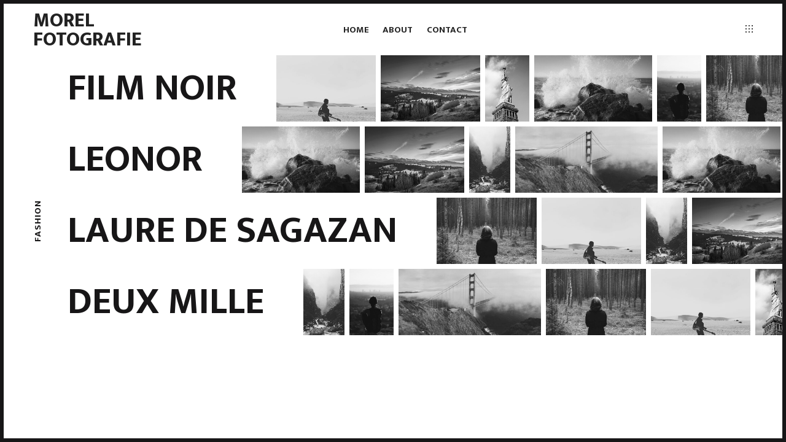

--- FILE ---
content_type: text/html; charset=UTF-8
request_url: https://www.morelfotografie.nl/project-type/fashion/
body_size: 175890
content:
<!DOCTYPE html>
<html lang="nl-NL">
<head>
<meta charset="UTF-8">
<meta name="viewport" content="width=device-width, initial-scale=1, user-scalable=no">
<meta name="mobile-web-app-capable" content="yes">
<link rel="profile" href="http://gmpg.org/xfn/11">
<link rel="pingback" href="https://www.morelfotografie.nl/xmlrpc.php">

<link href="https://fonts.googleapis.com" rel="preconnect" crossorigin><link href="https://fonts.gstatic.com" rel="preconnect" crossorigin><title>Fashion &#8211; Morel fotografie</title>
<meta name='robots' content='max-image-preview:large' />
<link rel='dns-prefetch' href='//cdnjs.cloudflare.com' />
<link rel='dns-prefetch' href='//pxgcdn.com' />
<link rel='dns-prefetch' href='//fonts.googleapis.com' />
<link rel="alternate" type="application/rss+xml" title="Morel fotografie &raquo; feed" href="https://www.morelfotografie.nl/feed/" />
<link rel="alternate" type="application/rss+xml" title="Morel fotografie &raquo; reacties feed" href="https://www.morelfotografie.nl/comments/feed/" />
<link rel="alternate" type="application/rss+xml" title="Morel fotografie &raquo; Fashion Project Type feed" href="https://www.morelfotografie.nl/project-type/fashion/feed/" />
<style id='wp-img-auto-sizes-contain-inline-css' type='text/css'>
img:is([sizes=auto i],[sizes^="auto," i]){contain-intrinsic-size:3000px 1500px}
/*# sourceURL=wp-img-auto-sizes-contain-inline-css */
</style>
<link rel='stylesheet' id='customify-font-stylesheet-0-css' href='https://fonts.googleapis.com/css2?family=Mukta:ital,wght@0,200;0,300;0,400;0,500;0,600;0,700;0,800&#038;family=Libre%20Baskerville:ital,wght@0,400;0,700;1,400&#038;display=swap' type='text/css' media='all' />
<style id='wp-emoji-styles-inline-css' type='text/css'>

	img.wp-smiley, img.emoji {
		display: inline !important;
		border: none !important;
		box-shadow: none !important;
		height: 1em !important;
		width: 1em !important;
		margin: 0 0.07em !important;
		vertical-align: -0.1em !important;
		background: none !important;
		padding: 0 !important;
	}
/*# sourceURL=wp-emoji-styles-inline-css */
</style>
<link rel='stylesheet' id='wp-block-library-css' href='https://www.morelfotografie.nl/wp-includes/css/dist/block-library/style.min.css?ver=6.9' type='text/css' media='all' />
<style id='global-styles-inline-css' type='text/css'>
:root{--wp--preset--aspect-ratio--square: 1;--wp--preset--aspect-ratio--4-3: 4/3;--wp--preset--aspect-ratio--3-4: 3/4;--wp--preset--aspect-ratio--3-2: 3/2;--wp--preset--aspect-ratio--2-3: 2/3;--wp--preset--aspect-ratio--16-9: 16/9;--wp--preset--aspect-ratio--9-16: 9/16;--wp--preset--color--black: #000000;--wp--preset--color--cyan-bluish-gray: #abb8c3;--wp--preset--color--white: #ffffff;--wp--preset--color--pale-pink: #f78da7;--wp--preset--color--vivid-red: #cf2e2e;--wp--preset--color--luminous-vivid-orange: #ff6900;--wp--preset--color--luminous-vivid-amber: #fcb900;--wp--preset--color--light-green-cyan: #7bdcb5;--wp--preset--color--vivid-green-cyan: #00d084;--wp--preset--color--pale-cyan-blue: #8ed1fc;--wp--preset--color--vivid-cyan-blue: #0693e3;--wp--preset--color--vivid-purple: #9b51e0;--wp--preset--gradient--vivid-cyan-blue-to-vivid-purple: linear-gradient(135deg,rgb(6,147,227) 0%,rgb(155,81,224) 100%);--wp--preset--gradient--light-green-cyan-to-vivid-green-cyan: linear-gradient(135deg,rgb(122,220,180) 0%,rgb(0,208,130) 100%);--wp--preset--gradient--luminous-vivid-amber-to-luminous-vivid-orange: linear-gradient(135deg,rgb(252,185,0) 0%,rgb(255,105,0) 100%);--wp--preset--gradient--luminous-vivid-orange-to-vivid-red: linear-gradient(135deg,rgb(255,105,0) 0%,rgb(207,46,46) 100%);--wp--preset--gradient--very-light-gray-to-cyan-bluish-gray: linear-gradient(135deg,rgb(238,238,238) 0%,rgb(169,184,195) 100%);--wp--preset--gradient--cool-to-warm-spectrum: linear-gradient(135deg,rgb(74,234,220) 0%,rgb(151,120,209) 20%,rgb(207,42,186) 40%,rgb(238,44,130) 60%,rgb(251,105,98) 80%,rgb(254,248,76) 100%);--wp--preset--gradient--blush-light-purple: linear-gradient(135deg,rgb(255,206,236) 0%,rgb(152,150,240) 100%);--wp--preset--gradient--blush-bordeaux: linear-gradient(135deg,rgb(254,205,165) 0%,rgb(254,45,45) 50%,rgb(107,0,62) 100%);--wp--preset--gradient--luminous-dusk: linear-gradient(135deg,rgb(255,203,112) 0%,rgb(199,81,192) 50%,rgb(65,88,208) 100%);--wp--preset--gradient--pale-ocean: linear-gradient(135deg,rgb(255,245,203) 0%,rgb(182,227,212) 50%,rgb(51,167,181) 100%);--wp--preset--gradient--electric-grass: linear-gradient(135deg,rgb(202,248,128) 0%,rgb(113,206,126) 100%);--wp--preset--gradient--midnight: linear-gradient(135deg,rgb(2,3,129) 0%,rgb(40,116,252) 100%);--wp--preset--font-size--small: 13px;--wp--preset--font-size--medium: 20px;--wp--preset--font-size--large: 36px;--wp--preset--font-size--x-large: 42px;--wp--preset--spacing--20: 0.44rem;--wp--preset--spacing--30: 0.67rem;--wp--preset--spacing--40: 1rem;--wp--preset--spacing--50: 1.5rem;--wp--preset--spacing--60: 2.25rem;--wp--preset--spacing--70: 3.38rem;--wp--preset--spacing--80: 5.06rem;--wp--preset--shadow--natural: 6px 6px 9px rgba(0, 0, 0, 0.2);--wp--preset--shadow--deep: 12px 12px 50px rgba(0, 0, 0, 0.4);--wp--preset--shadow--sharp: 6px 6px 0px rgba(0, 0, 0, 0.2);--wp--preset--shadow--outlined: 6px 6px 0px -3px rgb(255, 255, 255), 6px 6px rgb(0, 0, 0);--wp--preset--shadow--crisp: 6px 6px 0px rgb(0, 0, 0);}:where(.is-layout-flex){gap: 0.5em;}:where(.is-layout-grid){gap: 0.5em;}body .is-layout-flex{display: flex;}.is-layout-flex{flex-wrap: wrap;align-items: center;}.is-layout-flex > :is(*, div){margin: 0;}body .is-layout-grid{display: grid;}.is-layout-grid > :is(*, div){margin: 0;}:where(.wp-block-columns.is-layout-flex){gap: 2em;}:where(.wp-block-columns.is-layout-grid){gap: 2em;}:where(.wp-block-post-template.is-layout-flex){gap: 1.25em;}:where(.wp-block-post-template.is-layout-grid){gap: 1.25em;}.has-black-color{color: var(--wp--preset--color--black) !important;}.has-cyan-bluish-gray-color{color: var(--wp--preset--color--cyan-bluish-gray) !important;}.has-white-color{color: var(--wp--preset--color--white) !important;}.has-pale-pink-color{color: var(--wp--preset--color--pale-pink) !important;}.has-vivid-red-color{color: var(--wp--preset--color--vivid-red) !important;}.has-luminous-vivid-orange-color{color: var(--wp--preset--color--luminous-vivid-orange) !important;}.has-luminous-vivid-amber-color{color: var(--wp--preset--color--luminous-vivid-amber) !important;}.has-light-green-cyan-color{color: var(--wp--preset--color--light-green-cyan) !important;}.has-vivid-green-cyan-color{color: var(--wp--preset--color--vivid-green-cyan) !important;}.has-pale-cyan-blue-color{color: var(--wp--preset--color--pale-cyan-blue) !important;}.has-vivid-cyan-blue-color{color: var(--wp--preset--color--vivid-cyan-blue) !important;}.has-vivid-purple-color{color: var(--wp--preset--color--vivid-purple) !important;}.has-black-background-color{background-color: var(--wp--preset--color--black) !important;}.has-cyan-bluish-gray-background-color{background-color: var(--wp--preset--color--cyan-bluish-gray) !important;}.has-white-background-color{background-color: var(--wp--preset--color--white) !important;}.has-pale-pink-background-color{background-color: var(--wp--preset--color--pale-pink) !important;}.has-vivid-red-background-color{background-color: var(--wp--preset--color--vivid-red) !important;}.has-luminous-vivid-orange-background-color{background-color: var(--wp--preset--color--luminous-vivid-orange) !important;}.has-luminous-vivid-amber-background-color{background-color: var(--wp--preset--color--luminous-vivid-amber) !important;}.has-light-green-cyan-background-color{background-color: var(--wp--preset--color--light-green-cyan) !important;}.has-vivid-green-cyan-background-color{background-color: var(--wp--preset--color--vivid-green-cyan) !important;}.has-pale-cyan-blue-background-color{background-color: var(--wp--preset--color--pale-cyan-blue) !important;}.has-vivid-cyan-blue-background-color{background-color: var(--wp--preset--color--vivid-cyan-blue) !important;}.has-vivid-purple-background-color{background-color: var(--wp--preset--color--vivid-purple) !important;}.has-black-border-color{border-color: var(--wp--preset--color--black) !important;}.has-cyan-bluish-gray-border-color{border-color: var(--wp--preset--color--cyan-bluish-gray) !important;}.has-white-border-color{border-color: var(--wp--preset--color--white) !important;}.has-pale-pink-border-color{border-color: var(--wp--preset--color--pale-pink) !important;}.has-vivid-red-border-color{border-color: var(--wp--preset--color--vivid-red) !important;}.has-luminous-vivid-orange-border-color{border-color: var(--wp--preset--color--luminous-vivid-orange) !important;}.has-luminous-vivid-amber-border-color{border-color: var(--wp--preset--color--luminous-vivid-amber) !important;}.has-light-green-cyan-border-color{border-color: var(--wp--preset--color--light-green-cyan) !important;}.has-vivid-green-cyan-border-color{border-color: var(--wp--preset--color--vivid-green-cyan) !important;}.has-pale-cyan-blue-border-color{border-color: var(--wp--preset--color--pale-cyan-blue) !important;}.has-vivid-cyan-blue-border-color{border-color: var(--wp--preset--color--vivid-cyan-blue) !important;}.has-vivid-purple-border-color{border-color: var(--wp--preset--color--vivid-purple) !important;}.has-vivid-cyan-blue-to-vivid-purple-gradient-background{background: var(--wp--preset--gradient--vivid-cyan-blue-to-vivid-purple) !important;}.has-light-green-cyan-to-vivid-green-cyan-gradient-background{background: var(--wp--preset--gradient--light-green-cyan-to-vivid-green-cyan) !important;}.has-luminous-vivid-amber-to-luminous-vivid-orange-gradient-background{background: var(--wp--preset--gradient--luminous-vivid-amber-to-luminous-vivid-orange) !important;}.has-luminous-vivid-orange-to-vivid-red-gradient-background{background: var(--wp--preset--gradient--luminous-vivid-orange-to-vivid-red) !important;}.has-very-light-gray-to-cyan-bluish-gray-gradient-background{background: var(--wp--preset--gradient--very-light-gray-to-cyan-bluish-gray) !important;}.has-cool-to-warm-spectrum-gradient-background{background: var(--wp--preset--gradient--cool-to-warm-spectrum) !important;}.has-blush-light-purple-gradient-background{background: var(--wp--preset--gradient--blush-light-purple) !important;}.has-blush-bordeaux-gradient-background{background: var(--wp--preset--gradient--blush-bordeaux) !important;}.has-luminous-dusk-gradient-background{background: var(--wp--preset--gradient--luminous-dusk) !important;}.has-pale-ocean-gradient-background{background: var(--wp--preset--gradient--pale-ocean) !important;}.has-electric-grass-gradient-background{background: var(--wp--preset--gradient--electric-grass) !important;}.has-midnight-gradient-background{background: var(--wp--preset--gradient--midnight) !important;}.has-small-font-size{font-size: var(--wp--preset--font-size--small) !important;}.has-medium-font-size{font-size: var(--wp--preset--font-size--medium) !important;}.has-large-font-size{font-size: var(--wp--preset--font-size--large) !important;}.has-x-large-font-size{font-size: var(--wp--preset--font-size--x-large) !important;}
/*# sourceURL=global-styles-inline-css */
</style>

<style id='classic-theme-styles-inline-css' type='text/css'>
/*! This file is auto-generated */
.wp-block-button__link{color:#fff;background-color:#32373c;border-radius:9999px;box-shadow:none;text-decoration:none;padding:calc(.667em + 2px) calc(1.333em + 2px);font-size:1.125em}.wp-block-file__button{background:#32373c;color:#fff;text-decoration:none}
/*# sourceURL=/wp-includes/css/classic-themes.min.css */
</style>
<link rel='stylesheet' id='mediaelement-css' href='https://www.morelfotografie.nl/wp-includes/js/mediaelement/mediaelementplayer-legacy.min.css?ver=4.2.17' type='text/css' media='all' />
<link rel='stylesheet' id='wp-mediaelement-css' href='https://www.morelfotografie.nl/wp-includes/js/mediaelement/wp-mediaelement.min.css?ver=6.9' type='text/css' media='all' />
<link rel='stylesheet' id='timber-style-css' href='https://www.morelfotografie.nl/wp-content/themes/timber/style.css?ver=1.0' type='text/css' media='all' />
<link rel='stylesheet' id='child-style-css' href='https://www.morelfotografie.nl/wp-content/themes/timber-child/style.css?ver=1.0' type='text/css' media='all' />
<link rel='stylesheet' id='pixproof_inuit-css' href='https://www.morelfotografie.nl/wp-content/plugins/pixproof/assets/css/inuit.css?ver=2.0.0' type='text/css' media='all' />
<link rel='stylesheet' id='pixproof_magnific-popup-css' href='https://www.morelfotografie.nl/wp-content/plugins/pixproof/assets/css/mangnific-popup.css?ver=2.0.0' type='text/css' media='all' />
<script type="text/javascript" src="https://www.morelfotografie.nl/wp-includes/js/jquery/jquery.min.js?ver=3.7.1" id="jquery-core-js"></script>
<script type="text/javascript" src="https://www.morelfotografie.nl/wp-includes/js/jquery/jquery-migrate.min.js?ver=3.4.1" id="jquery-migrate-js"></script>
<script type="text/javascript" src="https://www.morelfotografie.nl/wp-content/themes/timber/assets/js/plugins/modernizr.min.js?ver=3.3.1" id="modernizr-js"></script>
<script type="text/javascript" src="//cdnjs.cloudflare.com/ajax/libs/gsap/1.18.5/TweenMax.min.js?ver=6.9" id="tween-max-js"></script>
<script type="text/javascript" src="//cdnjs.cloudflare.com/ajax/libs/gsap/1.18.5/plugins/ScrollToPlugin.min.js?ver=6.9" id="scroll-to-plugin-js"></script>
<script type="text/javascript" src="//pxgcdn.com/js/rs/9.5.7/index.js?ver=6.9" id="timber-rs-js"></script>
<script type="text/javascript" src="//pxgcdn.com/js/mixitup/2.1.11/index.js?ver=6.9" id="timber-mix-js"></script>
<link rel="https://api.w.org/" href="https://www.morelfotografie.nl/wp-json/" /><link rel="EditURI" type="application/rsd+xml" title="RSD" href="https://www.morelfotografie.nl/xmlrpc.php?rsd" />
<meta name="generator" content="WordPress 6.9" />
		<script>
			( function() {
				window.onpageshow = function( event ) {
					// Defined window.wpforms means that a form exists on a page.
					// If so and back/forward button has been clicked,
					// force reload a page to prevent the submit button state stuck.
					if ( typeof window.wpforms !== 'undefined' && event.persisted ) {
						window.location.reload();
					}
				};
			}() );
		</script>
					<style id="customify_output_style">
				h1, h2, h3, h4, h5, h6, .entry-title, .entry-title a,
 .page-template-default .entry-title,
 .page-no-featured-image .entry-title,
 .portfolio__title a { color: #171617; }
body { color: #222222; }
.caption, small, .site-footer--single { color: #9B9B9B; }
a, .filter__item, .toggle, .share-box,
 .tags-links a { color: #222222; }
body:after { border-color: #171617; }
h1, .site-title, h2, h4, h5{
		text-transform: uppercase;
}
.custom-logo-link img { max-height: 40px; }
.portfolio__item { margin-right: 10px; }
			</style>
			<style id="customify_fonts_output">
	
h1, h2, h3, h4, h5, h6, .entry-title, .entry-title a, .project-slide__content h1, .vertical-title span, .page-template-default .entry-title, .page-no-featured-image .entry-title, .portfolio__title a {
font-family: Mukta;
}


body {
font-family: Mukta;
}


.caption, small {
font-family: "Libre Baskerville";
}


.main-navigation {
font-family: Mukta;
}

</style>
			<link rel='stylesheet' id='jetpack-responsive-videos-style-css' href='https://www.morelfotografie.nl/wp-content/themes/timber/inc/integrations/jetpack/responsive-videos/responsive-videos.css?ver=6.9' type='text/css' media='all' />
</head>

<body class="archive tax-jetpack-portfolio-type term-fashion term-21 wp-theme-timber wp-child-theme-timber-child"  data-first-letter="M">

<header id="masthead" class="site-header">
	<div class="bar--fixed">

	<div class="site-branding">

					<h1 class="site-title"><a href="https://www.morelfotografie.nl/" rel="home">Morel fotografie</a></h1>
				<p class="site-description"></p>
	</div><!-- .site-branding -->

	<nav id="site-navigation" class="main-navigation djax-updatable">
		<div class="menu-main-menu-container"><ul id="primary-menu" class="nav nav--main"><li id="menu-item-211" class="menu-item menu-item-type-post_type menu-item-object-page menu-item-home menu-item-211"><a href="https://www.morelfotografie.nl/">Home</a></li>
<li id="menu-item-213" class="menu-item menu-item-type-post_type menu-item-object-page menu-item-213"><a href="https://www.morelfotografie.nl/about/">About</a></li>
<li id="menu-item-212" class="menu-item menu-item-type-post_type menu-item-object-page menu-item-212"><a href="https://www.morelfotografie.nl/contact/">Contact</a></li>
</ul></div>	</nav><!-- #site-navigation -->

	<nav class="social-navigation">
								<button class="toggle  js-overlay-trigger"><svg viewBox="0 0 19 19" version="1.1" xmlns="http://www.w3.org/2000/svg" xmlns:xlink="http://www.w3.org/1999/xlink">
	<g stroke="none" stroke-width="1" fill="currentColor" fill-rule="evenodd">
		<rect x="16" y="16" width="3" height="3" rx="1"></rect>
		<rect x="8" y="16" width="3" height="3" rx="1"></rect>
		<rect x="0" y="16" width="3" height="3" rx="1"></rect>
		<rect x="16" y="8" width="3" height="3" rx="1"></rect>
		<rect x="8" y="8" width="3" height="3" rx="1"></rect>
		<rect x="0" y="8" width="3" height="3" rx="1"></rect>
		<rect x="16" y="0" width="3" height="3" rx="1"></rect>
		<rect x="8" y="0" width="3" height="3" rx="1"></rect>
		<rect x="0" y="0" width="3" height="3" rx="1"></rect>
	</g>
</svg>
</button>
			</nav>

	</div>

</header><!-- #masthead -->

<button class="js-nav-toggle  nav-toggle"><i class="icon icon-bars"></i></button>


<div id="page">
	<a class="skip-link screen-reader-text" href="#content">Skip to content</a>
	<div id="djaxContainer" class="hfeed site djax-updatable">
		<div class="mobile-header">
			                <h1 class="site-title"><a href="https://www.morelfotografie.nl/" rel="home">Morel fotografie</a></h1>
						<button class="toggle  toggle--mobile  js-overlay-trigger"><svg viewBox="0 0 19 19" version="1.1" xmlns="http://www.w3.org/2000/svg" xmlns:xlink="http://www.w3.org/1999/xlink">
	<g stroke="none" stroke-width="1" fill="currentColor" fill-rule="evenodd">
		<rect x="16" y="16" width="3" height="3" rx="1"></rect>
		<rect x="8" y="16" width="3" height="3" rx="1"></rect>
		<rect x="0" y="16" width="3" height="3" rx="1"></rect>
		<rect x="16" y="8" width="3" height="3" rx="1"></rect>
		<rect x="8" y="8" width="3" height="3" rx="1"></rect>
		<rect x="0" y="8" width="3" height="3" rx="1"></rect>
		<rect x="16" y="0" width="3" height="3" rx="1"></rect>
		<rect x="8" y="0" width="3" height="3" rx="1"></rect>
		<rect x="0" y="0" width="3" height="3" rx="1"></rect>
	</g>
</svg>
</button>
					</div>

<div class="site-header  site-header--placeholder"></div>
<div class="site-container">
    <div class="site-content  portfolio-archive  portfolio-category">
                <div class="site-sidebar  site-sidebar--archive">
            <h1 class="site-sidebar__content  site-sidebar__text">Fashion</h1>
        </div>
        <div class="portfolio-wrapper"  data-taxonomy="jetpack-portfolio-type" data-termid="21">
        <article id="post-708" class="post-708 jetpack-portfolio type-jetpack-portfolio status-publish has-post-thumbnail hentry jetpack-portfolio-type-fashion jetpack-portfolio-tag-featured portfolio  portfolio--grid  portfolio--project  portfolio--visible  js-portfolio">

		<div class="portfolio__header">

		
		<h2 class="portfolio__title h1">
			<a href="https://www.morelfotografie.nl/portfolio/film-noir/" class="block-link" title="Permalink to Film Noir" rel="bookmark">
				Film Noir			</a>
		</h2>
	</div>

	<a href="https://www.morelfotografie.nl/portfolio/film-noir/" class="portfolio__link-wrap  block-link" title="Permalink to Film Noir" rel="bookmark">
		<div class="portfolio__item js-placeholder js-portfolio-item  proof-photo "
			data-srcsmall="https://www.morelfotografie.nl/wp-content/uploads/2021/02/dummy-content-2-400x267.jpg"
			data-srclarge="https://www.morelfotografie.nl/wp-content/uploads/2021/02/dummy-content-2-1920x1280.jpg"
			data-srcfull="https://www.morelfotografie.nl/wp-content/uploads/2021/02/dummy-content-2.jpg"
			id="14"
			data-attachment_id="14"
			data-alt=""
			data-caption=""
			data-description=""
			data-exif="[]"
			data-width="2304"
			data-height="1536">

			<div class="spinner">
			    <span class="spinner__side side--left"><span class="spinner__fill"></span></span>
			    <span class="spinner__side side--right"><span class="spinner__fill"></span></span>
			</div>

			<div class="proof__overlay">
				<button class="proof-btn  proof-btn--thumbs  js-thumbs"></button>
				<button class="proof-btn  proof-btn--zoom  js-zoom"></button>
				<button data-photoid="14" class="proof-btn  proof-btn--plus  js-plus  select-action"></button>
				<button data-photoid="14" class="proof-btn  proof-btn--minus  js-plus  select-action"></button>
			</div>
			<div class="proof__selected"></div>

			<noscript>
				<img src="https://www.morelfotografie.nl/wp-content/uploads/2021/02/dummy-content-2-400x267.jpg" alt="" width="400" height="267">
			</noscript>
		</div><!-- .portfolio__item -->
<div class="portfolio__item js-placeholder js-portfolio-item  proof-photo "
			data-srcsmall="https://www.morelfotografie.nl/wp-content/uploads/2021/02/dummy-content-10-400x267.jpg"
			data-srclarge="https://www.morelfotografie.nl/wp-content/uploads/2021/02/dummy-content-10-1920x1280.jpg"
			data-srcfull="https://www.morelfotografie.nl/wp-content/uploads/2021/02/dummy-content-10.jpg"
			id="6"
			data-attachment_id="6"
			data-alt=""
			data-caption=""
			data-description=""
			data-exif="[]"
			data-width="2000"
			data-height="1333">

			<div class="spinner">
			    <span class="spinner__side side--left"><span class="spinner__fill"></span></span>
			    <span class="spinner__side side--right"><span class="spinner__fill"></span></span>
			</div>

			<div class="proof__overlay">
				<button class="proof-btn  proof-btn--thumbs  js-thumbs"></button>
				<button class="proof-btn  proof-btn--zoom  js-zoom"></button>
				<button data-photoid="6" class="proof-btn  proof-btn--plus  js-plus  select-action"></button>
				<button data-photoid="6" class="proof-btn  proof-btn--minus  js-plus  select-action"></button>
			</div>
			<div class="proof__selected"></div>

			<noscript>
				<img src="https://www.morelfotografie.nl/wp-content/uploads/2021/02/dummy-content-10-400x267.jpg" alt="" width="400" height="267">
			</noscript>
		</div><!-- .portfolio__item -->
<div class="portfolio__item js-placeholder js-portfolio-item  proof-photo "
			data-srcsmall="https://www.morelfotografie.nl/wp-content/uploads/2021/02/dummy-content-5-400x600.jpg"
			data-srclarge="https://www.morelfotografie.nl/wp-content/uploads/2021/02/dummy-content-5-1920x2880.jpg"
			data-srcfull="https://www.morelfotografie.nl/wp-content/uploads/2021/02/dummy-content-5-1707x2560.jpg"
			id="11"
			data-attachment_id="11"
			data-alt=""
			data-caption=""
			data-description=""
			data-exif="[]"
			data-width="1707"
			data-height="2560">

			<div class="spinner">
			    <span class="spinner__side side--left"><span class="spinner__fill"></span></span>
			    <span class="spinner__side side--right"><span class="spinner__fill"></span></span>
			</div>

			<div class="proof__overlay">
				<button class="proof-btn  proof-btn--thumbs  js-thumbs"></button>
				<button class="proof-btn  proof-btn--zoom  js-zoom"></button>
				<button data-photoid="11" class="proof-btn  proof-btn--plus  js-plus  select-action"></button>
				<button data-photoid="11" class="proof-btn  proof-btn--minus  js-plus  select-action"></button>
			</div>
			<div class="proof__selected"></div>

			<noscript>
				<img src="https://www.morelfotografie.nl/wp-content/uploads/2021/02/dummy-content-5-400x600.jpg" alt="" width="400" height="600">
			</noscript>
		</div><!-- .portfolio__item -->
<div class="portfolio__item js-placeholder js-portfolio-item  proof-photo "
			data-srcsmall="https://www.morelfotografie.nl/wp-content/uploads/2021/02/dummy-content-7-400x225.jpg"
			data-srclarge="https://www.morelfotografie.nl/wp-content/uploads/2021/02/dummy-content-7-1920x1080.jpg"
			data-srcfull="https://www.morelfotografie.nl/wp-content/uploads/2021/02/dummy-content-7.jpg"
			id="9"
			data-attachment_id="9"
			data-alt=""
			data-caption=""
			data-description=""
			data-exif="[]"
			data-width="2000"
			data-height="1125">

			<div class="spinner">
			    <span class="spinner__side side--left"><span class="spinner__fill"></span></span>
			    <span class="spinner__side side--right"><span class="spinner__fill"></span></span>
			</div>

			<div class="proof__overlay">
				<button class="proof-btn  proof-btn--thumbs  js-thumbs"></button>
				<button class="proof-btn  proof-btn--zoom  js-zoom"></button>
				<button data-photoid="9" class="proof-btn  proof-btn--plus  js-plus  select-action"></button>
				<button data-photoid="9" class="proof-btn  proof-btn--minus  js-plus  select-action"></button>
			</div>
			<div class="proof__selected"></div>

			<noscript>
				<img src="https://www.morelfotografie.nl/wp-content/uploads/2021/02/dummy-content-7-400x225.jpg" alt="" width="400" height="225">
			</noscript>
		</div><!-- .portfolio__item -->
<div class="portfolio__item js-placeholder js-portfolio-item  proof-photo "
			data-srcsmall="https://www.morelfotografie.nl/wp-content/uploads/2021/02/dummy-content-1-400x600.jpg"
			data-srclarge="https://www.morelfotografie.nl/wp-content/uploads/2021/02/dummy-content-1.jpg"
			data-srcfull="https://www.morelfotografie.nl/wp-content/uploads/2021/02/dummy-content-1.jpg"
			id="15"
			data-attachment_id="15"
			data-alt=""
			data-caption=""
			data-description=""
			data-exif="[]"
			data-width="1536"
			data-height="2304">

			<div class="spinner">
			    <span class="spinner__side side--left"><span class="spinner__fill"></span></span>
			    <span class="spinner__side side--right"><span class="spinner__fill"></span></span>
			</div>

			<div class="proof__overlay">
				<button class="proof-btn  proof-btn--thumbs  js-thumbs"></button>
				<button class="proof-btn  proof-btn--zoom  js-zoom"></button>
				<button data-photoid="15" class="proof-btn  proof-btn--plus  js-plus  select-action"></button>
				<button data-photoid="15" class="proof-btn  proof-btn--minus  js-plus  select-action"></button>
			</div>
			<div class="proof__selected"></div>

			<noscript>
				<img src="https://www.morelfotografie.nl/wp-content/uploads/2021/02/dummy-content-1-400x600.jpg" alt="" width="400" height="600">
			</noscript>
		</div><!-- .portfolio__item -->
<div class="portfolio__item js-placeholder js-portfolio-item  proof-photo "
			data-srcsmall="https://www.morelfotografie.nl/wp-content/uploads/2021/02/dummy-content-3-400x266.jpg"
			data-srclarge="https://www.morelfotografie.nl/wp-content/uploads/2021/02/dummy-content-3-1920x1275.jpg"
			data-srcfull="https://www.morelfotografie.nl/wp-content/uploads/2021/02/dummy-content-3.jpg"
			id="13"
			data-attachment_id="13"
			data-alt=""
			data-caption=""
			data-description=""
			data-exif="[]"
			data-width="2200"
			data-height="1461">

			<div class="spinner">
			    <span class="spinner__side side--left"><span class="spinner__fill"></span></span>
			    <span class="spinner__side side--right"><span class="spinner__fill"></span></span>
			</div>

			<div class="proof__overlay">
				<button class="proof-btn  proof-btn--thumbs  js-thumbs"></button>
				<button class="proof-btn  proof-btn--zoom  js-zoom"></button>
				<button data-photoid="13" class="proof-btn  proof-btn--plus  js-plus  select-action"></button>
				<button data-photoid="13" class="proof-btn  proof-btn--minus  js-plus  select-action"></button>
			</div>
			<div class="proof__selected"></div>

			<noscript>
				<img src="https://www.morelfotografie.nl/wp-content/uploads/2021/02/dummy-content-3-400x266.jpg" alt="" width="400" height="266">
			</noscript>
		</div><!-- .portfolio__item -->
<div class="portfolio__item js-placeholder js-portfolio-item  proof-photo "
			data-srcsmall="https://www.morelfotografie.nl/wp-content/uploads/2021/02/dummy-content-2-400x267.jpg"
			data-srclarge="https://www.morelfotografie.nl/wp-content/uploads/2021/02/dummy-content-2-1920x1280.jpg"
			data-srcfull="https://www.morelfotografie.nl/wp-content/uploads/2021/02/dummy-content-2.jpg"
			id="14"
			data-attachment_id="14"
			data-alt=""
			data-caption=""
			data-description=""
			data-exif="[]"
			data-width="2304"
			data-height="1536">

			<div class="spinner">
			    <span class="spinner__side side--left"><span class="spinner__fill"></span></span>
			    <span class="spinner__side side--right"><span class="spinner__fill"></span></span>
			</div>

			<div class="proof__overlay">
				<button class="proof-btn  proof-btn--thumbs  js-thumbs"></button>
				<button class="proof-btn  proof-btn--zoom  js-zoom"></button>
				<button data-photoid="14" class="proof-btn  proof-btn--plus  js-plus  select-action"></button>
				<button data-photoid="14" class="proof-btn  proof-btn--minus  js-plus  select-action"></button>
			</div>
			<div class="proof__selected"></div>

			<noscript>
				<img src="https://www.morelfotografie.nl/wp-content/uploads/2021/02/dummy-content-2-400x267.jpg" alt="" width="400" height="267">
			</noscript>
		</div><!-- .portfolio__item -->
<div class="portfolio__item js-placeholder js-portfolio-item  proof-photo "
			data-srcsmall="https://www.morelfotografie.nl/wp-content/uploads/2021/02/dummy-content-9-400x267.jpg"
			data-srclarge="https://www.morelfotografie.nl/wp-content/uploads/2021/02/dummy-content-9-1920x1280.jpg"
			data-srcfull="https://www.morelfotografie.nl/wp-content/uploads/2021/02/dummy-content-9.jpg"
			id="7"
			data-attachment_id="7"
			data-alt=""
			data-caption=""
			data-description=""
			data-exif="[]"
			data-width="2200"
			data-height="1467">

			<div class="spinner">
			    <span class="spinner__side side--left"><span class="spinner__fill"></span></span>
			    <span class="spinner__side side--right"><span class="spinner__fill"></span></span>
			</div>

			<div class="proof__overlay">
				<button class="proof-btn  proof-btn--thumbs  js-thumbs"></button>
				<button class="proof-btn  proof-btn--zoom  js-zoom"></button>
				<button data-photoid="7" class="proof-btn  proof-btn--plus  js-plus  select-action"></button>
				<button data-photoid="7" class="proof-btn  proof-btn--minus  js-plus  select-action"></button>
			</div>
			<div class="proof__selected"></div>

			<noscript>
				<img src="https://www.morelfotografie.nl/wp-content/uploads/2021/02/dummy-content-9-400x267.jpg" alt="" width="400" height="267">
			</noscript>
		</div><!-- .portfolio__item -->
<div class="portfolio__item js-placeholder js-portfolio-item  proof-photo "
			data-srcsmall="https://www.morelfotografie.nl/wp-content/uploads/2021/02/dummy-content-6-400x267.jpg"
			data-srclarge="https://www.morelfotografie.nl/wp-content/uploads/2021/02/dummy-content-6-1920x1280.jpg"
			data-srcfull="https://www.morelfotografie.nl/wp-content/uploads/2021/02/dummy-content-6.jpg"
			id="10"
			data-attachment_id="10"
			data-alt=""
			data-caption=""
			data-description=""
			data-exif="[]"
			data-width="2000"
			data-height="1333">

			<div class="spinner">
			    <span class="spinner__side side--left"><span class="spinner__fill"></span></span>
			    <span class="spinner__side side--right"><span class="spinner__fill"></span></span>
			</div>

			<div class="proof__overlay">
				<button class="proof-btn  proof-btn--thumbs  js-thumbs"></button>
				<button class="proof-btn  proof-btn--zoom  js-zoom"></button>
				<button data-photoid="10" class="proof-btn  proof-btn--plus  js-plus  select-action"></button>
				<button data-photoid="10" class="proof-btn  proof-btn--minus  js-plus  select-action"></button>
			</div>
			<div class="proof__selected"></div>

			<noscript>
				<img src="https://www.morelfotografie.nl/wp-content/uploads/2021/02/dummy-content-6-400x267.jpg" alt="" width="400" height="267">
			</noscript>
		</div><!-- .portfolio__item -->
<div class="portfolio__item js-placeholder js-portfolio-item  proof-photo "
			data-srcsmall="https://www.morelfotografie.nl/wp-content/uploads/2021/02/dummy-content-6-400x267.jpg"
			data-srclarge="https://www.morelfotografie.nl/wp-content/uploads/2021/02/dummy-content-6-1920x1280.jpg"
			data-srcfull="https://www.morelfotografie.nl/wp-content/uploads/2021/02/dummy-content-6.jpg"
			id="10"
			data-attachment_id="10"
			data-alt=""
			data-caption=""
			data-description=""
			data-exif="[]"
			data-width="2000"
			data-height="1333">

			<div class="spinner">
			    <span class="spinner__side side--left"><span class="spinner__fill"></span></span>
			    <span class="spinner__side side--right"><span class="spinner__fill"></span></span>
			</div>

			<div class="proof__overlay">
				<button class="proof-btn  proof-btn--thumbs  js-thumbs"></button>
				<button class="proof-btn  proof-btn--zoom  js-zoom"></button>
				<button data-photoid="10" class="proof-btn  proof-btn--plus  js-plus  select-action"></button>
				<button data-photoid="10" class="proof-btn  proof-btn--minus  js-plus  select-action"></button>
			</div>
			<div class="proof__selected"></div>

			<noscript>
				<img src="https://www.morelfotografie.nl/wp-content/uploads/2021/02/dummy-content-6-400x267.jpg" alt="" width="400" height="267">
			</noscript>
		</div><!-- .portfolio__item -->
<div class="portfolio__item js-placeholder js-portfolio-item  proof-photo "
			data-srcsmall="https://www.morelfotografie.nl/wp-content/uploads/2021/02/dummy-content-6-400x267.jpg"
			data-srclarge="https://www.morelfotografie.nl/wp-content/uploads/2021/02/dummy-content-6-1920x1280.jpg"
			data-srcfull="https://www.morelfotografie.nl/wp-content/uploads/2021/02/dummy-content-6.jpg"
			id="10"
			data-attachment_id="10"
			data-alt=""
			data-caption=""
			data-description=""
			data-exif="[]"
			data-width="2000"
			data-height="1333">

			<div class="spinner">
			    <span class="spinner__side side--left"><span class="spinner__fill"></span></span>
			    <span class="spinner__side side--right"><span class="spinner__fill"></span></span>
			</div>

			<div class="proof__overlay">
				<button class="proof-btn  proof-btn--thumbs  js-thumbs"></button>
				<button class="proof-btn  proof-btn--zoom  js-zoom"></button>
				<button data-photoid="10" class="proof-btn  proof-btn--plus  js-plus  select-action"></button>
				<button data-photoid="10" class="proof-btn  proof-btn--minus  js-plus  select-action"></button>
			</div>
			<div class="proof__selected"></div>

			<noscript>
				<img src="https://www.morelfotografie.nl/wp-content/uploads/2021/02/dummy-content-6-400x267.jpg" alt="" width="400" height="267">
			</noscript>
		</div><!-- .portfolio__item -->
<div class="portfolio__item js-placeholder js-portfolio-item  proof-photo "
			data-srcsmall="https://www.morelfotografie.nl/wp-content/uploads/2021/02/dummy-content-4-400x648.jpg"
			data-srclarge="https://www.morelfotografie.nl/wp-content/uploads/2021/02/dummy-content-4.jpg"
			data-srcfull="https://www.morelfotografie.nl/wp-content/uploads/2021/02/dummy-content-4.jpg"
			id="12"
			data-attachment_id="12"
			data-alt=""
			data-caption=""
			data-description=""
			data-exif="[]"
			data-width="1510"
			data-height="2445">

			<div class="spinner">
			    <span class="spinner__side side--left"><span class="spinner__fill"></span></span>
			    <span class="spinner__side side--right"><span class="spinner__fill"></span></span>
			</div>

			<div class="proof__overlay">
				<button class="proof-btn  proof-btn--thumbs  js-thumbs"></button>
				<button class="proof-btn  proof-btn--zoom  js-zoom"></button>
				<button data-photoid="12" class="proof-btn  proof-btn--plus  js-plus  select-action"></button>
				<button data-photoid="12" class="proof-btn  proof-btn--minus  js-plus  select-action"></button>
			</div>
			<div class="proof__selected"></div>

			<noscript>
				<img src="https://www.morelfotografie.nl/wp-content/uploads/2021/02/dummy-content-4-400x648.jpg" alt="" width="400" height="648">
			</noscript>
		</div><!-- .portfolio__item -->
<div class="portfolio__item js-placeholder js-portfolio-item  proof-photo "
			data-srcsmall="https://www.morelfotografie.nl/wp-content/uploads/2021/02/dummy-content-10-400x267.jpg"
			data-srclarge="https://www.morelfotografie.nl/wp-content/uploads/2021/02/dummy-content-10-1920x1280.jpg"
			data-srcfull="https://www.morelfotografie.nl/wp-content/uploads/2021/02/dummy-content-10.jpg"
			id="6"
			data-attachment_id="6"
			data-alt=""
			data-caption=""
			data-description=""
			data-exif="[]"
			data-width="2000"
			data-height="1333">

			<div class="spinner">
			    <span class="spinner__side side--left"><span class="spinner__fill"></span></span>
			    <span class="spinner__side side--right"><span class="spinner__fill"></span></span>
			</div>

			<div class="proof__overlay">
				<button class="proof-btn  proof-btn--thumbs  js-thumbs"></button>
				<button class="proof-btn  proof-btn--zoom  js-zoom"></button>
				<button data-photoid="6" class="proof-btn  proof-btn--plus  js-plus  select-action"></button>
				<button data-photoid="6" class="proof-btn  proof-btn--minus  js-plus  select-action"></button>
			</div>
			<div class="proof__selected"></div>

			<noscript>
				<img src="https://www.morelfotografie.nl/wp-content/uploads/2021/02/dummy-content-10-400x267.jpg" alt="" width="400" height="267">
			</noscript>
		</div><!-- .portfolio__item -->
<div class="portfolio__item js-placeholder js-portfolio-item  proof-photo "
			data-srcsmall="https://www.morelfotografie.nl/wp-content/uploads/2021/02/dummy-content-5-400x600.jpg"
			data-srclarge="https://www.morelfotografie.nl/wp-content/uploads/2021/02/dummy-content-5-1920x2880.jpg"
			data-srcfull="https://www.morelfotografie.nl/wp-content/uploads/2021/02/dummy-content-5-1707x2560.jpg"
			id="11"
			data-attachment_id="11"
			data-alt=""
			data-caption=""
			data-description=""
			data-exif="[]"
			data-width="1707"
			data-height="2560">

			<div class="spinner">
			    <span class="spinner__side side--left"><span class="spinner__fill"></span></span>
			    <span class="spinner__side side--right"><span class="spinner__fill"></span></span>
			</div>

			<div class="proof__overlay">
				<button class="proof-btn  proof-btn--thumbs  js-thumbs"></button>
				<button class="proof-btn  proof-btn--zoom  js-zoom"></button>
				<button data-photoid="11" class="proof-btn  proof-btn--plus  js-plus  select-action"></button>
				<button data-photoid="11" class="proof-btn  proof-btn--minus  js-plus  select-action"></button>
			</div>
			<div class="proof__selected"></div>

			<noscript>
				<img src="https://www.morelfotografie.nl/wp-content/uploads/2021/02/dummy-content-5-400x600.jpg" alt="" width="400" height="600">
			</noscript>
		</div><!-- .portfolio__item -->
<div class="portfolio__item js-placeholder js-portfolio-item  proof-photo "
			data-srcsmall="https://www.morelfotografie.nl/wp-content/uploads/2021/02/dummy-content-7-400x225.jpg"
			data-srclarge="https://www.morelfotografie.nl/wp-content/uploads/2021/02/dummy-content-7-1920x1080.jpg"
			data-srcfull="https://www.morelfotografie.nl/wp-content/uploads/2021/02/dummy-content-7.jpg"
			id="9"
			data-attachment_id="9"
			data-alt=""
			data-caption=""
			data-description=""
			data-exif="[]"
			data-width="2000"
			data-height="1125">

			<div class="spinner">
			    <span class="spinner__side side--left"><span class="spinner__fill"></span></span>
			    <span class="spinner__side side--right"><span class="spinner__fill"></span></span>
			</div>

			<div class="proof__overlay">
				<button class="proof-btn  proof-btn--thumbs  js-thumbs"></button>
				<button class="proof-btn  proof-btn--zoom  js-zoom"></button>
				<button data-photoid="9" class="proof-btn  proof-btn--plus  js-plus  select-action"></button>
				<button data-photoid="9" class="proof-btn  proof-btn--minus  js-plus  select-action"></button>
			</div>
			<div class="proof__selected"></div>

			<noscript>
				<img src="https://www.morelfotografie.nl/wp-content/uploads/2021/02/dummy-content-7-400x225.jpg" alt="" width="400" height="225">
			</noscript>
		</div><!-- .portfolio__item -->
<div class="portfolio__item js-placeholder js-portfolio-item  proof-photo "
			data-srcsmall="https://www.morelfotografie.nl/wp-content/uploads/2021/02/dummy-content-4-400x648.jpg"
			data-srclarge="https://www.morelfotografie.nl/wp-content/uploads/2021/02/dummy-content-4.jpg"
			data-srcfull="https://www.morelfotografie.nl/wp-content/uploads/2021/02/dummy-content-4.jpg"
			id="12"
			data-attachment_id="12"
			data-alt=""
			data-caption=""
			data-description=""
			data-exif="[]"
			data-width="1510"
			data-height="2445">

			<div class="spinner">
			    <span class="spinner__side side--left"><span class="spinner__fill"></span></span>
			    <span class="spinner__side side--right"><span class="spinner__fill"></span></span>
			</div>

			<div class="proof__overlay">
				<button class="proof-btn  proof-btn--thumbs  js-thumbs"></button>
				<button class="proof-btn  proof-btn--zoom  js-zoom"></button>
				<button data-photoid="12" class="proof-btn  proof-btn--plus  js-plus  select-action"></button>
				<button data-photoid="12" class="proof-btn  proof-btn--minus  js-plus  select-action"></button>
			</div>
			<div class="proof__selected"></div>

			<noscript>
				<img src="https://www.morelfotografie.nl/wp-content/uploads/2021/02/dummy-content-4-400x648.jpg" alt="" width="400" height="648">
			</noscript>
		</div><!-- .portfolio__item -->
<div class="portfolio__item js-placeholder js-portfolio-item  proof-photo "
			data-srcsmall="https://www.morelfotografie.nl/wp-content/uploads/2021/02/dummy-content-7-400x225.jpg"
			data-srclarge="https://www.morelfotografie.nl/wp-content/uploads/2021/02/dummy-content-7-1920x1080.jpg"
			data-srcfull="https://www.morelfotografie.nl/wp-content/uploads/2021/02/dummy-content-7.jpg"
			id="9"
			data-attachment_id="9"
			data-alt=""
			data-caption=""
			data-description=""
			data-exif="[]"
			data-width="2000"
			data-height="1125">

			<div class="spinner">
			    <span class="spinner__side side--left"><span class="spinner__fill"></span></span>
			    <span class="spinner__side side--right"><span class="spinner__fill"></span></span>
			</div>

			<div class="proof__overlay">
				<button class="proof-btn  proof-btn--thumbs  js-thumbs"></button>
				<button class="proof-btn  proof-btn--zoom  js-zoom"></button>
				<button data-photoid="9" class="proof-btn  proof-btn--plus  js-plus  select-action"></button>
				<button data-photoid="9" class="proof-btn  proof-btn--minus  js-plus  select-action"></button>
			</div>
			<div class="proof__selected"></div>

			<noscript>
				<img src="https://www.morelfotografie.nl/wp-content/uploads/2021/02/dummy-content-7-400x225.jpg" alt="" width="400" height="225">
			</noscript>
		</div><!-- .portfolio__item -->
<div class="portfolio__item js-placeholder js-portfolio-item  proof-photo "
			data-srcsmall="https://www.morelfotografie.nl/wp-content/uploads/2021/02/dummy-content-8-400x186.jpg"
			data-srclarge="https://www.morelfotografie.nl/wp-content/uploads/2021/02/dummy-content-8-1920x894.jpg"
			data-srcfull="https://www.morelfotografie.nl/wp-content/uploads/2021/02/dummy-content-8.jpg"
			id="8"
			data-attachment_id="8"
			data-alt=""
			data-caption=""
			data-description=""
			data-exif="[]"
			data-width="2000"
			data-height="931">

			<div class="spinner">
			    <span class="spinner__side side--left"><span class="spinner__fill"></span></span>
			    <span class="spinner__side side--right"><span class="spinner__fill"></span></span>
			</div>

			<div class="proof__overlay">
				<button class="proof-btn  proof-btn--thumbs  js-thumbs"></button>
				<button class="proof-btn  proof-btn--zoom  js-zoom"></button>
				<button data-photoid="8" class="proof-btn  proof-btn--plus  js-plus  select-action"></button>
				<button data-photoid="8" class="proof-btn  proof-btn--minus  js-plus  select-action"></button>
			</div>
			<div class="proof__selected"></div>

			<noscript>
				<img src="https://www.morelfotografie.nl/wp-content/uploads/2021/02/dummy-content-8-400x186.jpg" alt="" width="400" height="186">
			</noscript>
		</div><!-- .portfolio__item -->
<div class="portfolio__item js-placeholder js-portfolio-item  proof-photo "
			data-srcsmall="https://www.morelfotografie.nl/wp-content/uploads/2021/02/dummy-content-10-400x267.jpg"
			data-srclarge="https://www.morelfotografie.nl/wp-content/uploads/2021/02/dummy-content-10-1920x1280.jpg"
			data-srcfull="https://www.morelfotografie.nl/wp-content/uploads/2021/02/dummy-content-10.jpg"
			id="6"
			data-attachment_id="6"
			data-alt=""
			data-caption=""
			data-description=""
			data-exif="[]"
			data-width="2000"
			data-height="1333">

			<div class="spinner">
			    <span class="spinner__side side--left"><span class="spinner__fill"></span></span>
			    <span class="spinner__side side--right"><span class="spinner__fill"></span></span>
			</div>

			<div class="proof__overlay">
				<button class="proof-btn  proof-btn--thumbs  js-thumbs"></button>
				<button class="proof-btn  proof-btn--zoom  js-zoom"></button>
				<button data-photoid="6" class="proof-btn  proof-btn--plus  js-plus  select-action"></button>
				<button data-photoid="6" class="proof-btn  proof-btn--minus  js-plus  select-action"></button>
			</div>
			<div class="proof__selected"></div>

			<noscript>
				<img src="https://www.morelfotografie.nl/wp-content/uploads/2021/02/dummy-content-10-400x267.jpg" alt="" width="400" height="267">
			</noscript>
		</div><!-- .portfolio__item -->
<div class="portfolio__item js-placeholder js-portfolio-item  proof-photo "
			data-srcsmall="https://www.morelfotografie.nl/wp-content/uploads/2021/02/dummy-content-4-400x648.jpg"
			data-srclarge="https://www.morelfotografie.nl/wp-content/uploads/2021/02/dummy-content-4.jpg"
			data-srcfull="https://www.morelfotografie.nl/wp-content/uploads/2021/02/dummy-content-4.jpg"
			id="12"
			data-attachment_id="12"
			data-alt=""
			data-caption=""
			data-description=""
			data-exif="[]"
			data-width="1510"
			data-height="2445">

			<div class="spinner">
			    <span class="spinner__side side--left"><span class="spinner__fill"></span></span>
			    <span class="spinner__side side--right"><span class="spinner__fill"></span></span>
			</div>

			<div class="proof__overlay">
				<button class="proof-btn  proof-btn--thumbs  js-thumbs"></button>
				<button class="proof-btn  proof-btn--zoom  js-zoom"></button>
				<button data-photoid="12" class="proof-btn  proof-btn--plus  js-plus  select-action"></button>
				<button data-photoid="12" class="proof-btn  proof-btn--minus  js-plus  select-action"></button>
			</div>
			<div class="proof__selected"></div>

			<noscript>
				<img src="https://www.morelfotografie.nl/wp-content/uploads/2021/02/dummy-content-4-400x648.jpg" alt="" width="400" height="648">
			</noscript>
		</div><!-- .portfolio__item -->
<div class="portfolio__item js-placeholder js-portfolio-item  proof-photo "
			data-srcsmall="https://www.morelfotografie.nl/wp-content/uploads/2021/02/dummy-content-9-400x267.jpg"
			data-srclarge="https://www.morelfotografie.nl/wp-content/uploads/2021/02/dummy-content-9-1920x1280.jpg"
			data-srcfull="https://www.morelfotografie.nl/wp-content/uploads/2021/02/dummy-content-9.jpg"
			id="7"
			data-attachment_id="7"
			data-alt=""
			data-caption=""
			data-description=""
			data-exif="[]"
			data-width="2200"
			data-height="1467">

			<div class="spinner">
			    <span class="spinner__side side--left"><span class="spinner__fill"></span></span>
			    <span class="spinner__side side--right"><span class="spinner__fill"></span></span>
			</div>

			<div class="proof__overlay">
				<button class="proof-btn  proof-btn--thumbs  js-thumbs"></button>
				<button class="proof-btn  proof-btn--zoom  js-zoom"></button>
				<button data-photoid="7" class="proof-btn  proof-btn--plus  js-plus  select-action"></button>
				<button data-photoid="7" class="proof-btn  proof-btn--minus  js-plus  select-action"></button>
			</div>
			<div class="proof__selected"></div>

			<noscript>
				<img src="https://www.morelfotografie.nl/wp-content/uploads/2021/02/dummy-content-9-400x267.jpg" alt="" width="400" height="267">
			</noscript>
		</div><!-- .portfolio__item -->
<div class="portfolio__item js-placeholder js-portfolio-item  proof-photo "
			data-srcsmall="https://www.morelfotografie.nl/wp-content/uploads/2021/02/dummy-content-5-400x600.jpg"
			data-srclarge="https://www.morelfotografie.nl/wp-content/uploads/2021/02/dummy-content-5-1920x2880.jpg"
			data-srcfull="https://www.morelfotografie.nl/wp-content/uploads/2021/02/dummy-content-5-1707x2560.jpg"
			id="11"
			data-attachment_id="11"
			data-alt=""
			data-caption=""
			data-description=""
			data-exif="[]"
			data-width="1707"
			data-height="2560">

			<div class="spinner">
			    <span class="spinner__side side--left"><span class="spinner__fill"></span></span>
			    <span class="spinner__side side--right"><span class="spinner__fill"></span></span>
			</div>

			<div class="proof__overlay">
				<button class="proof-btn  proof-btn--thumbs  js-thumbs"></button>
				<button class="proof-btn  proof-btn--zoom  js-zoom"></button>
				<button data-photoid="11" class="proof-btn  proof-btn--plus  js-plus  select-action"></button>
				<button data-photoid="11" class="proof-btn  proof-btn--minus  js-plus  select-action"></button>
			</div>
			<div class="proof__selected"></div>

			<noscript>
				<img src="https://www.morelfotografie.nl/wp-content/uploads/2021/02/dummy-content-5-400x600.jpg" alt="" width="400" height="600">
			</noscript>
		</div><!-- .portfolio__item -->
<div class="portfolio__item js-placeholder js-portfolio-item  proof-photo "
			data-srcsmall="https://www.morelfotografie.nl/wp-content/uploads/2021/02/dummy-content-10-400x267.jpg"
			data-srclarge="https://www.morelfotografie.nl/wp-content/uploads/2021/02/dummy-content-10-1920x1280.jpg"
			data-srcfull="https://www.morelfotografie.nl/wp-content/uploads/2021/02/dummy-content-10.jpg"
			id="6"
			data-attachment_id="6"
			data-alt=""
			data-caption=""
			data-description=""
			data-exif="[]"
			data-width="2000"
			data-height="1333">

			<div class="spinner">
			    <span class="spinner__side side--left"><span class="spinner__fill"></span></span>
			    <span class="spinner__side side--right"><span class="spinner__fill"></span></span>
			</div>

			<div class="proof__overlay">
				<button class="proof-btn  proof-btn--thumbs  js-thumbs"></button>
				<button class="proof-btn  proof-btn--zoom  js-zoom"></button>
				<button data-photoid="6" class="proof-btn  proof-btn--plus  js-plus  select-action"></button>
				<button data-photoid="6" class="proof-btn  proof-btn--minus  js-plus  select-action"></button>
			</div>
			<div class="proof__selected"></div>

			<noscript>
				<img src="https://www.morelfotografie.nl/wp-content/uploads/2021/02/dummy-content-10-400x267.jpg" alt="" width="400" height="267">
			</noscript>
		</div><!-- .portfolio__item -->
<div class="portfolio__item js-placeholder js-portfolio-item  proof-photo "
			data-srcsmall="https://www.morelfotografie.nl/wp-content/uploads/2021/02/dummy-content-4-400x648.jpg"
			data-srclarge="https://www.morelfotografie.nl/wp-content/uploads/2021/02/dummy-content-4.jpg"
			data-srcfull="https://www.morelfotografie.nl/wp-content/uploads/2021/02/dummy-content-4.jpg"
			id="12"
			data-attachment_id="12"
			data-alt=""
			data-caption=""
			data-description=""
			data-exif="[]"
			data-width="1510"
			data-height="2445">

			<div class="spinner">
			    <span class="spinner__side side--left"><span class="spinner__fill"></span></span>
			    <span class="spinner__side side--right"><span class="spinner__fill"></span></span>
			</div>

			<div class="proof__overlay">
				<button class="proof-btn  proof-btn--thumbs  js-thumbs"></button>
				<button class="proof-btn  proof-btn--zoom  js-zoom"></button>
				<button data-photoid="12" class="proof-btn  proof-btn--plus  js-plus  select-action"></button>
				<button data-photoid="12" class="proof-btn  proof-btn--minus  js-plus  select-action"></button>
			</div>
			<div class="proof__selected"></div>

			<noscript>
				<img src="https://www.morelfotografie.nl/wp-content/uploads/2021/02/dummy-content-4-400x648.jpg" alt="" width="400" height="648">
			</noscript>
		</div><!-- .portfolio__item -->
<div class="portfolio__item js-placeholder js-portfolio-item  proof-photo "
			data-srcsmall="https://www.morelfotografie.nl/wp-content/uploads/2021/02/dummy-content-6-400x267.jpg"
			data-srclarge="https://www.morelfotografie.nl/wp-content/uploads/2021/02/dummy-content-6-1920x1280.jpg"
			data-srcfull="https://www.morelfotografie.nl/wp-content/uploads/2021/02/dummy-content-6.jpg"
			id="10"
			data-attachment_id="10"
			data-alt=""
			data-caption=""
			data-description=""
			data-exif="[]"
			data-width="2000"
			data-height="1333">

			<div class="spinner">
			    <span class="spinner__side side--left"><span class="spinner__fill"></span></span>
			    <span class="spinner__side side--right"><span class="spinner__fill"></span></span>
			</div>

			<div class="proof__overlay">
				<button class="proof-btn  proof-btn--thumbs  js-thumbs"></button>
				<button class="proof-btn  proof-btn--zoom  js-zoom"></button>
				<button data-photoid="10" class="proof-btn  proof-btn--plus  js-plus  select-action"></button>
				<button data-photoid="10" class="proof-btn  proof-btn--minus  js-plus  select-action"></button>
			</div>
			<div class="proof__selected"></div>

			<noscript>
				<img src="https://www.morelfotografie.nl/wp-content/uploads/2021/02/dummy-content-6-400x267.jpg" alt="" width="400" height="267">
			</noscript>
		</div><!-- .portfolio__item -->
<div class="portfolio__item js-placeholder js-portfolio-item  proof-photo "
			data-srcsmall="https://www.morelfotografie.nl/wp-content/uploads/2021/02/dummy-content-1-400x600.jpg"
			data-srclarge="https://www.morelfotografie.nl/wp-content/uploads/2021/02/dummy-content-1.jpg"
			data-srcfull="https://www.morelfotografie.nl/wp-content/uploads/2021/02/dummy-content-1.jpg"
			id="15"
			data-attachment_id="15"
			data-alt=""
			data-caption=""
			data-description=""
			data-exif="[]"
			data-width="1536"
			data-height="2304">

			<div class="spinner">
			    <span class="spinner__side side--left"><span class="spinner__fill"></span></span>
			    <span class="spinner__side side--right"><span class="spinner__fill"></span></span>
			</div>

			<div class="proof__overlay">
				<button class="proof-btn  proof-btn--thumbs  js-thumbs"></button>
				<button class="proof-btn  proof-btn--zoom  js-zoom"></button>
				<button data-photoid="15" class="proof-btn  proof-btn--plus  js-plus  select-action"></button>
				<button data-photoid="15" class="proof-btn  proof-btn--minus  js-plus  select-action"></button>
			</div>
			<div class="proof__selected"></div>

			<noscript>
				<img src="https://www.morelfotografie.nl/wp-content/uploads/2021/02/dummy-content-1-400x600.jpg" alt="" width="400" height="600">
			</noscript>
		</div><!-- .portfolio__item -->
<div class="portfolio__item js-placeholder js-portfolio-item  proof-photo "
			data-srcsmall="https://www.morelfotografie.nl/wp-content/uploads/2021/02/dummy-content-7-400x225.jpg"
			data-srclarge="https://www.morelfotografie.nl/wp-content/uploads/2021/02/dummy-content-7-1920x1080.jpg"
			data-srcfull="https://www.morelfotografie.nl/wp-content/uploads/2021/02/dummy-content-7.jpg"
			id="9"
			data-attachment_id="9"
			data-alt=""
			data-caption=""
			data-description=""
			data-exif="[]"
			data-width="2000"
			data-height="1125">

			<div class="spinner">
			    <span class="spinner__side side--left"><span class="spinner__fill"></span></span>
			    <span class="spinner__side side--right"><span class="spinner__fill"></span></span>
			</div>

			<div class="proof__overlay">
				<button class="proof-btn  proof-btn--thumbs  js-thumbs"></button>
				<button class="proof-btn  proof-btn--zoom  js-zoom"></button>
				<button data-photoid="9" class="proof-btn  proof-btn--plus  js-plus  select-action"></button>
				<button data-photoid="9" class="proof-btn  proof-btn--minus  js-plus  select-action"></button>
			</div>
			<div class="proof__selected"></div>

			<noscript>
				<img src="https://www.morelfotografie.nl/wp-content/uploads/2021/02/dummy-content-7-400x225.jpg" alt="" width="400" height="225">
			</noscript>
		</div><!-- .portfolio__item -->
<div class="portfolio__item js-placeholder js-portfolio-item  proof-photo "
			data-srcsmall="https://www.morelfotografie.nl/wp-content/uploads/2021/02/dummy-content-7-400x225.jpg"
			data-srclarge="https://www.morelfotografie.nl/wp-content/uploads/2021/02/dummy-content-7-1920x1080.jpg"
			data-srcfull="https://www.morelfotografie.nl/wp-content/uploads/2021/02/dummy-content-7.jpg"
			id="9"
			data-attachment_id="9"
			data-alt=""
			data-caption=""
			data-description=""
			data-exif="[]"
			data-width="2000"
			data-height="1125">

			<div class="spinner">
			    <span class="spinner__side side--left"><span class="spinner__fill"></span></span>
			    <span class="spinner__side side--right"><span class="spinner__fill"></span></span>
			</div>

			<div class="proof__overlay">
				<button class="proof-btn  proof-btn--thumbs  js-thumbs"></button>
				<button class="proof-btn  proof-btn--zoom  js-zoom"></button>
				<button data-photoid="9" class="proof-btn  proof-btn--plus  js-plus  select-action"></button>
				<button data-photoid="9" class="proof-btn  proof-btn--minus  js-plus  select-action"></button>
			</div>
			<div class="proof__selected"></div>

			<noscript>
				<img src="https://www.morelfotografie.nl/wp-content/uploads/2021/02/dummy-content-7-400x225.jpg" alt="" width="400" height="225">
			</noscript>
		</div><!-- .portfolio__item -->
	</a>

</article><!-- #post-708 -->
<article id="post-143" class="post-143 jetpack-portfolio type-jetpack-portfolio status-publish has-post-thumbnail hentry jetpack-portfolio-type-fashion jetpack-portfolio-tag-featured portfolio  portfolio--grid  portfolio--project  portfolio--visible  js-portfolio">

		<div class="portfolio__header">

		
		<h2 class="portfolio__title h1">
			<a href="https://www.morelfotografie.nl/portfolio/leonor/" class="block-link" title="Permalink to Leonor" rel="bookmark">
				Leonor			</a>
		</h2>
	</div>

	<a href="https://www.morelfotografie.nl/portfolio/leonor/" class="portfolio__link-wrap  block-link" title="Permalink to Leonor" rel="bookmark">
		<div class="portfolio__item js-placeholder js-portfolio-item  proof-photo "
			data-srcsmall="https://www.morelfotografie.nl/wp-content/uploads/2021/02/dummy-content-7-400x225.jpg"
			data-srclarge="https://www.morelfotografie.nl/wp-content/uploads/2021/02/dummy-content-7-1920x1080.jpg"
			data-srcfull="https://www.morelfotografie.nl/wp-content/uploads/2021/02/dummy-content-7.jpg"
			id="9"
			data-attachment_id="9"
			data-alt=""
			data-caption=""
			data-description=""
			data-exif="[]"
			data-width="2000"
			data-height="1125">

			<div class="spinner">
			    <span class="spinner__side side--left"><span class="spinner__fill"></span></span>
			    <span class="spinner__side side--right"><span class="spinner__fill"></span></span>
			</div>

			<div class="proof__overlay">
				<button class="proof-btn  proof-btn--thumbs  js-thumbs"></button>
				<button class="proof-btn  proof-btn--zoom  js-zoom"></button>
				<button data-photoid="9" class="proof-btn  proof-btn--plus  js-plus  select-action"></button>
				<button data-photoid="9" class="proof-btn  proof-btn--minus  js-plus  select-action"></button>
			</div>
			<div class="proof__selected"></div>

			<noscript>
				<img src="https://www.morelfotografie.nl/wp-content/uploads/2021/02/dummy-content-7-400x225.jpg" alt="" width="400" height="225">
			</noscript>
		</div><!-- .portfolio__item -->
<div class="portfolio__item js-placeholder js-portfolio-item  proof-photo "
			data-srcsmall="https://www.morelfotografie.nl/wp-content/uploads/2021/02/dummy-content-10-400x267.jpg"
			data-srclarge="https://www.morelfotografie.nl/wp-content/uploads/2021/02/dummy-content-10-1920x1280.jpg"
			data-srcfull="https://www.morelfotografie.nl/wp-content/uploads/2021/02/dummy-content-10.jpg"
			id="6"
			data-attachment_id="6"
			data-alt=""
			data-caption=""
			data-description=""
			data-exif="[]"
			data-width="2000"
			data-height="1333">

			<div class="spinner">
			    <span class="spinner__side side--left"><span class="spinner__fill"></span></span>
			    <span class="spinner__side side--right"><span class="spinner__fill"></span></span>
			</div>

			<div class="proof__overlay">
				<button class="proof-btn  proof-btn--thumbs  js-thumbs"></button>
				<button class="proof-btn  proof-btn--zoom  js-zoom"></button>
				<button data-photoid="6" class="proof-btn  proof-btn--plus  js-plus  select-action"></button>
				<button data-photoid="6" class="proof-btn  proof-btn--minus  js-plus  select-action"></button>
			</div>
			<div class="proof__selected"></div>

			<noscript>
				<img src="https://www.morelfotografie.nl/wp-content/uploads/2021/02/dummy-content-10-400x267.jpg" alt="" width="400" height="267">
			</noscript>
		</div><!-- .portfolio__item -->
<div class="portfolio__item js-placeholder js-portfolio-item  proof-photo "
			data-srcsmall="https://www.morelfotografie.nl/wp-content/uploads/2021/02/dummy-content-4-400x648.jpg"
			data-srclarge="https://www.morelfotografie.nl/wp-content/uploads/2021/02/dummy-content-4.jpg"
			data-srcfull="https://www.morelfotografie.nl/wp-content/uploads/2021/02/dummy-content-4.jpg"
			id="12"
			data-attachment_id="12"
			data-alt=""
			data-caption=""
			data-description=""
			data-exif="[]"
			data-width="1510"
			data-height="2445">

			<div class="spinner">
			    <span class="spinner__side side--left"><span class="spinner__fill"></span></span>
			    <span class="spinner__side side--right"><span class="spinner__fill"></span></span>
			</div>

			<div class="proof__overlay">
				<button class="proof-btn  proof-btn--thumbs  js-thumbs"></button>
				<button class="proof-btn  proof-btn--zoom  js-zoom"></button>
				<button data-photoid="12" class="proof-btn  proof-btn--plus  js-plus  select-action"></button>
				<button data-photoid="12" class="proof-btn  proof-btn--minus  js-plus  select-action"></button>
			</div>
			<div class="proof__selected"></div>

			<noscript>
				<img src="https://www.morelfotografie.nl/wp-content/uploads/2021/02/dummy-content-4-400x648.jpg" alt="" width="400" height="648">
			</noscript>
		</div><!-- .portfolio__item -->
<div class="portfolio__item js-placeholder js-portfolio-item  proof-photo "
			data-srcsmall="https://www.morelfotografie.nl/wp-content/uploads/2021/02/dummy-content-8-400x186.jpg"
			data-srclarge="https://www.morelfotografie.nl/wp-content/uploads/2021/02/dummy-content-8-1920x894.jpg"
			data-srcfull="https://www.morelfotografie.nl/wp-content/uploads/2021/02/dummy-content-8.jpg"
			id="8"
			data-attachment_id="8"
			data-alt=""
			data-caption=""
			data-description=""
			data-exif="[]"
			data-width="2000"
			data-height="931">

			<div class="spinner">
			    <span class="spinner__side side--left"><span class="spinner__fill"></span></span>
			    <span class="spinner__side side--right"><span class="spinner__fill"></span></span>
			</div>

			<div class="proof__overlay">
				<button class="proof-btn  proof-btn--thumbs  js-thumbs"></button>
				<button class="proof-btn  proof-btn--zoom  js-zoom"></button>
				<button data-photoid="8" class="proof-btn  proof-btn--plus  js-plus  select-action"></button>
				<button data-photoid="8" class="proof-btn  proof-btn--minus  js-plus  select-action"></button>
			</div>
			<div class="proof__selected"></div>

			<noscript>
				<img src="https://www.morelfotografie.nl/wp-content/uploads/2021/02/dummy-content-8-400x186.jpg" alt="" width="400" height="186">
			</noscript>
		</div><!-- .portfolio__item -->
<div class="portfolio__item js-placeholder js-portfolio-item  proof-photo "
			data-srcsmall="https://www.morelfotografie.nl/wp-content/uploads/2021/02/dummy-content-7-400x225.jpg"
			data-srclarge="https://www.morelfotografie.nl/wp-content/uploads/2021/02/dummy-content-7-1920x1080.jpg"
			data-srcfull="https://www.morelfotografie.nl/wp-content/uploads/2021/02/dummy-content-7.jpg"
			id="9"
			data-attachment_id="9"
			data-alt=""
			data-caption=""
			data-description=""
			data-exif="[]"
			data-width="2000"
			data-height="1125">

			<div class="spinner">
			    <span class="spinner__side side--left"><span class="spinner__fill"></span></span>
			    <span class="spinner__side side--right"><span class="spinner__fill"></span></span>
			</div>

			<div class="proof__overlay">
				<button class="proof-btn  proof-btn--thumbs  js-thumbs"></button>
				<button class="proof-btn  proof-btn--zoom  js-zoom"></button>
				<button data-photoid="9" class="proof-btn  proof-btn--plus  js-plus  select-action"></button>
				<button data-photoid="9" class="proof-btn  proof-btn--minus  js-plus  select-action"></button>
			</div>
			<div class="proof__selected"></div>

			<noscript>
				<img src="https://www.morelfotografie.nl/wp-content/uploads/2021/02/dummy-content-7-400x225.jpg" alt="" width="400" height="225">
			</noscript>
		</div><!-- .portfolio__item -->
<div class="portfolio__item js-placeholder js-portfolio-item  proof-photo "
			data-srcsmall="https://www.morelfotografie.nl/wp-content/uploads/2021/02/dummy-content-3-400x266.jpg"
			data-srclarge="https://www.morelfotografie.nl/wp-content/uploads/2021/02/dummy-content-3-1920x1275.jpg"
			data-srcfull="https://www.morelfotografie.nl/wp-content/uploads/2021/02/dummy-content-3.jpg"
			id="13"
			data-attachment_id="13"
			data-alt=""
			data-caption=""
			data-description=""
			data-exif="[]"
			data-width="2200"
			data-height="1461">

			<div class="spinner">
			    <span class="spinner__side side--left"><span class="spinner__fill"></span></span>
			    <span class="spinner__side side--right"><span class="spinner__fill"></span></span>
			</div>

			<div class="proof__overlay">
				<button class="proof-btn  proof-btn--thumbs  js-thumbs"></button>
				<button class="proof-btn  proof-btn--zoom  js-zoom"></button>
				<button data-photoid="13" class="proof-btn  proof-btn--plus  js-plus  select-action"></button>
				<button data-photoid="13" class="proof-btn  proof-btn--minus  js-plus  select-action"></button>
			</div>
			<div class="proof__selected"></div>

			<noscript>
				<img src="https://www.morelfotografie.nl/wp-content/uploads/2021/02/dummy-content-3-400x266.jpg" alt="" width="400" height="266">
			</noscript>
		</div><!-- .portfolio__item -->
<div class="portfolio__item js-placeholder js-portfolio-item  proof-photo "
			data-srcsmall="https://www.morelfotografie.nl/wp-content/uploads/2021/02/dummy-content-10-400x267.jpg"
			data-srclarge="https://www.morelfotografie.nl/wp-content/uploads/2021/02/dummy-content-10-1920x1280.jpg"
			data-srcfull="https://www.morelfotografie.nl/wp-content/uploads/2021/02/dummy-content-10.jpg"
			id="6"
			data-attachment_id="6"
			data-alt=""
			data-caption=""
			data-description=""
			data-exif="[]"
			data-width="2000"
			data-height="1333">

			<div class="spinner">
			    <span class="spinner__side side--left"><span class="spinner__fill"></span></span>
			    <span class="spinner__side side--right"><span class="spinner__fill"></span></span>
			</div>

			<div class="proof__overlay">
				<button class="proof-btn  proof-btn--thumbs  js-thumbs"></button>
				<button class="proof-btn  proof-btn--zoom  js-zoom"></button>
				<button data-photoid="6" class="proof-btn  proof-btn--plus  js-plus  select-action"></button>
				<button data-photoid="6" class="proof-btn  proof-btn--minus  js-plus  select-action"></button>
			</div>
			<div class="proof__selected"></div>

			<noscript>
				<img src="https://www.morelfotografie.nl/wp-content/uploads/2021/02/dummy-content-10-400x267.jpg" alt="" width="400" height="267">
			</noscript>
		</div><!-- .portfolio__item -->
<div class="portfolio__item js-placeholder js-portfolio-item  proof-photo "
			data-srcsmall="https://www.morelfotografie.nl/wp-content/uploads/2021/02/dummy-content-9-400x267.jpg"
			data-srclarge="https://www.morelfotografie.nl/wp-content/uploads/2021/02/dummy-content-9-1920x1280.jpg"
			data-srcfull="https://www.morelfotografie.nl/wp-content/uploads/2021/02/dummy-content-9.jpg"
			id="7"
			data-attachment_id="7"
			data-alt=""
			data-caption=""
			data-description=""
			data-exif="[]"
			data-width="2200"
			data-height="1467">

			<div class="spinner">
			    <span class="spinner__side side--left"><span class="spinner__fill"></span></span>
			    <span class="spinner__side side--right"><span class="spinner__fill"></span></span>
			</div>

			<div class="proof__overlay">
				<button class="proof-btn  proof-btn--thumbs  js-thumbs"></button>
				<button class="proof-btn  proof-btn--zoom  js-zoom"></button>
				<button data-photoid="7" class="proof-btn  proof-btn--plus  js-plus  select-action"></button>
				<button data-photoid="7" class="proof-btn  proof-btn--minus  js-plus  select-action"></button>
			</div>
			<div class="proof__selected"></div>

			<noscript>
				<img src="https://www.morelfotografie.nl/wp-content/uploads/2021/02/dummy-content-9-400x267.jpg" alt="" width="400" height="267">
			</noscript>
		</div><!-- .portfolio__item -->
<div class="portfolio__item js-placeholder js-portfolio-item  proof-photo "
			data-srcsmall="https://www.morelfotografie.nl/wp-content/uploads/2021/02/dummy-content-3-400x266.jpg"
			data-srclarge="https://www.morelfotografie.nl/wp-content/uploads/2021/02/dummy-content-3-1920x1275.jpg"
			data-srcfull="https://www.morelfotografie.nl/wp-content/uploads/2021/02/dummy-content-3.jpg"
			id="13"
			data-attachment_id="13"
			data-alt=""
			data-caption=""
			data-description=""
			data-exif="[]"
			data-width="2200"
			data-height="1461">

			<div class="spinner">
			    <span class="spinner__side side--left"><span class="spinner__fill"></span></span>
			    <span class="spinner__side side--right"><span class="spinner__fill"></span></span>
			</div>

			<div class="proof__overlay">
				<button class="proof-btn  proof-btn--thumbs  js-thumbs"></button>
				<button class="proof-btn  proof-btn--zoom  js-zoom"></button>
				<button data-photoid="13" class="proof-btn  proof-btn--plus  js-plus  select-action"></button>
				<button data-photoid="13" class="proof-btn  proof-btn--minus  js-plus  select-action"></button>
			</div>
			<div class="proof__selected"></div>

			<noscript>
				<img src="https://www.morelfotografie.nl/wp-content/uploads/2021/02/dummy-content-3-400x266.jpg" alt="" width="400" height="266">
			</noscript>
		</div><!-- .portfolio__item -->
<div class="portfolio__item js-placeholder js-portfolio-item  proof-photo "
			data-srcsmall="https://www.morelfotografie.nl/wp-content/uploads/2021/02/dummy-content-8-400x186.jpg"
			data-srclarge="https://www.morelfotografie.nl/wp-content/uploads/2021/02/dummy-content-8-1920x894.jpg"
			data-srcfull="https://www.morelfotografie.nl/wp-content/uploads/2021/02/dummy-content-8.jpg"
			id="8"
			data-attachment_id="8"
			data-alt=""
			data-caption=""
			data-description=""
			data-exif="[]"
			data-width="2000"
			data-height="931">

			<div class="spinner">
			    <span class="spinner__side side--left"><span class="spinner__fill"></span></span>
			    <span class="spinner__side side--right"><span class="spinner__fill"></span></span>
			</div>

			<div class="proof__overlay">
				<button class="proof-btn  proof-btn--thumbs  js-thumbs"></button>
				<button class="proof-btn  proof-btn--zoom  js-zoom"></button>
				<button data-photoid="8" class="proof-btn  proof-btn--plus  js-plus  select-action"></button>
				<button data-photoid="8" class="proof-btn  proof-btn--minus  js-plus  select-action"></button>
			</div>
			<div class="proof__selected"></div>

			<noscript>
				<img src="https://www.morelfotografie.nl/wp-content/uploads/2021/02/dummy-content-8-400x186.jpg" alt="" width="400" height="186">
			</noscript>
		</div><!-- .portfolio__item -->
<div class="portfolio__item js-placeholder js-portfolio-item  proof-photo "
			data-srcsmall="https://www.morelfotografie.nl/wp-content/uploads/2021/02/dummy-content-9-400x267.jpg"
			data-srclarge="https://www.morelfotografie.nl/wp-content/uploads/2021/02/dummy-content-9-1920x1280.jpg"
			data-srcfull="https://www.morelfotografie.nl/wp-content/uploads/2021/02/dummy-content-9.jpg"
			id="7"
			data-attachment_id="7"
			data-alt=""
			data-caption=""
			data-description=""
			data-exif="[]"
			data-width="2200"
			data-height="1467">

			<div class="spinner">
			    <span class="spinner__side side--left"><span class="spinner__fill"></span></span>
			    <span class="spinner__side side--right"><span class="spinner__fill"></span></span>
			</div>

			<div class="proof__overlay">
				<button class="proof-btn  proof-btn--thumbs  js-thumbs"></button>
				<button class="proof-btn  proof-btn--zoom  js-zoom"></button>
				<button data-photoid="7" class="proof-btn  proof-btn--plus  js-plus  select-action"></button>
				<button data-photoid="7" class="proof-btn  proof-btn--minus  js-plus  select-action"></button>
			</div>
			<div class="proof__selected"></div>

			<noscript>
				<img src="https://www.morelfotografie.nl/wp-content/uploads/2021/02/dummy-content-9-400x267.jpg" alt="" width="400" height="267">
			</noscript>
		</div><!-- .portfolio__item -->
<div class="portfolio__item js-placeholder js-portfolio-item  proof-photo "
			data-srcsmall="https://www.morelfotografie.nl/wp-content/uploads/2021/02/dummy-content-8-400x186.jpg"
			data-srclarge="https://www.morelfotografie.nl/wp-content/uploads/2021/02/dummy-content-8-1920x894.jpg"
			data-srcfull="https://www.morelfotografie.nl/wp-content/uploads/2021/02/dummy-content-8.jpg"
			id="8"
			data-attachment_id="8"
			data-alt=""
			data-caption=""
			data-description=""
			data-exif="[]"
			data-width="2000"
			data-height="931">

			<div class="spinner">
			    <span class="spinner__side side--left"><span class="spinner__fill"></span></span>
			    <span class="spinner__side side--right"><span class="spinner__fill"></span></span>
			</div>

			<div class="proof__overlay">
				<button class="proof-btn  proof-btn--thumbs  js-thumbs"></button>
				<button class="proof-btn  proof-btn--zoom  js-zoom"></button>
				<button data-photoid="8" class="proof-btn  proof-btn--plus  js-plus  select-action"></button>
				<button data-photoid="8" class="proof-btn  proof-btn--minus  js-plus  select-action"></button>
			</div>
			<div class="proof__selected"></div>

			<noscript>
				<img src="https://www.morelfotografie.nl/wp-content/uploads/2021/02/dummy-content-8-400x186.jpg" alt="" width="400" height="186">
			</noscript>
		</div><!-- .portfolio__item -->
<div class="portfolio__item js-placeholder js-portfolio-item  proof-photo "
			data-srcsmall="https://www.morelfotografie.nl/wp-content/uploads/2021/02/dummy-content-10-400x267.jpg"
			data-srclarge="https://www.morelfotografie.nl/wp-content/uploads/2021/02/dummy-content-10-1920x1280.jpg"
			data-srcfull="https://www.morelfotografie.nl/wp-content/uploads/2021/02/dummy-content-10.jpg"
			id="6"
			data-attachment_id="6"
			data-alt=""
			data-caption=""
			data-description=""
			data-exif="[]"
			data-width="2000"
			data-height="1333">

			<div class="spinner">
			    <span class="spinner__side side--left"><span class="spinner__fill"></span></span>
			    <span class="spinner__side side--right"><span class="spinner__fill"></span></span>
			</div>

			<div class="proof__overlay">
				<button class="proof-btn  proof-btn--thumbs  js-thumbs"></button>
				<button class="proof-btn  proof-btn--zoom  js-zoom"></button>
				<button data-photoid="6" class="proof-btn  proof-btn--plus  js-plus  select-action"></button>
				<button data-photoid="6" class="proof-btn  proof-btn--minus  js-plus  select-action"></button>
			</div>
			<div class="proof__selected"></div>

			<noscript>
				<img src="https://www.morelfotografie.nl/wp-content/uploads/2021/02/dummy-content-10-400x267.jpg" alt="" width="400" height="267">
			</noscript>
		</div><!-- .portfolio__item -->
<div class="portfolio__item js-placeholder js-portfolio-item  proof-photo "
			data-srcsmall="https://www.morelfotografie.nl/wp-content/uploads/2021/02/dummy-content-3-400x266.jpg"
			data-srclarge="https://www.morelfotografie.nl/wp-content/uploads/2021/02/dummy-content-3-1920x1275.jpg"
			data-srcfull="https://www.morelfotografie.nl/wp-content/uploads/2021/02/dummy-content-3.jpg"
			id="13"
			data-attachment_id="13"
			data-alt=""
			data-caption=""
			data-description=""
			data-exif="[]"
			data-width="2200"
			data-height="1461">

			<div class="spinner">
			    <span class="spinner__side side--left"><span class="spinner__fill"></span></span>
			    <span class="spinner__side side--right"><span class="spinner__fill"></span></span>
			</div>

			<div class="proof__overlay">
				<button class="proof-btn  proof-btn--thumbs  js-thumbs"></button>
				<button class="proof-btn  proof-btn--zoom  js-zoom"></button>
				<button data-photoid="13" class="proof-btn  proof-btn--plus  js-plus  select-action"></button>
				<button data-photoid="13" class="proof-btn  proof-btn--minus  js-plus  select-action"></button>
			</div>
			<div class="proof__selected"></div>

			<noscript>
				<img src="https://www.morelfotografie.nl/wp-content/uploads/2021/02/dummy-content-3-400x266.jpg" alt="" width="400" height="266">
			</noscript>
		</div><!-- .portfolio__item -->
<div class="portfolio__item js-placeholder js-portfolio-item  proof-photo "
			data-srcsmall="https://www.morelfotografie.nl/wp-content/uploads/2021/02/dummy-content-2-400x267.jpg"
			data-srclarge="https://www.morelfotografie.nl/wp-content/uploads/2021/02/dummy-content-2-1920x1280.jpg"
			data-srcfull="https://www.morelfotografie.nl/wp-content/uploads/2021/02/dummy-content-2.jpg"
			id="14"
			data-attachment_id="14"
			data-alt=""
			data-caption=""
			data-description=""
			data-exif="[]"
			data-width="2304"
			data-height="1536">

			<div class="spinner">
			    <span class="spinner__side side--left"><span class="spinner__fill"></span></span>
			    <span class="spinner__side side--right"><span class="spinner__fill"></span></span>
			</div>

			<div class="proof__overlay">
				<button class="proof-btn  proof-btn--thumbs  js-thumbs"></button>
				<button class="proof-btn  proof-btn--zoom  js-zoom"></button>
				<button data-photoid="14" class="proof-btn  proof-btn--plus  js-plus  select-action"></button>
				<button data-photoid="14" class="proof-btn  proof-btn--minus  js-plus  select-action"></button>
			</div>
			<div class="proof__selected"></div>

			<noscript>
				<img src="https://www.morelfotografie.nl/wp-content/uploads/2021/02/dummy-content-2-400x267.jpg" alt="" width="400" height="267">
			</noscript>
		</div><!-- .portfolio__item -->
<div class="portfolio__item js-placeholder js-portfolio-item  proof-photo "
			data-srcsmall="https://www.morelfotografie.nl/wp-content/uploads/2021/02/dummy-content-8-400x186.jpg"
			data-srclarge="https://www.morelfotografie.nl/wp-content/uploads/2021/02/dummy-content-8-1920x894.jpg"
			data-srcfull="https://www.morelfotografie.nl/wp-content/uploads/2021/02/dummy-content-8.jpg"
			id="8"
			data-attachment_id="8"
			data-alt=""
			data-caption=""
			data-description=""
			data-exif="[]"
			data-width="2000"
			data-height="931">

			<div class="spinner">
			    <span class="spinner__side side--left"><span class="spinner__fill"></span></span>
			    <span class="spinner__side side--right"><span class="spinner__fill"></span></span>
			</div>

			<div class="proof__overlay">
				<button class="proof-btn  proof-btn--thumbs  js-thumbs"></button>
				<button class="proof-btn  proof-btn--zoom  js-zoom"></button>
				<button data-photoid="8" class="proof-btn  proof-btn--plus  js-plus  select-action"></button>
				<button data-photoid="8" class="proof-btn  proof-btn--minus  js-plus  select-action"></button>
			</div>
			<div class="proof__selected"></div>

			<noscript>
				<img src="https://www.morelfotografie.nl/wp-content/uploads/2021/02/dummy-content-8-400x186.jpg" alt="" width="400" height="186">
			</noscript>
		</div><!-- .portfolio__item -->
<div class="portfolio__item js-placeholder js-portfolio-item  proof-photo "
			data-srcsmall="https://www.morelfotografie.nl/wp-content/uploads/2021/02/dummy-content-2-400x267.jpg"
			data-srclarge="https://www.morelfotografie.nl/wp-content/uploads/2021/02/dummy-content-2-1920x1280.jpg"
			data-srcfull="https://www.morelfotografie.nl/wp-content/uploads/2021/02/dummy-content-2.jpg"
			id="14"
			data-attachment_id="14"
			data-alt=""
			data-caption=""
			data-description=""
			data-exif="[]"
			data-width="2304"
			data-height="1536">

			<div class="spinner">
			    <span class="spinner__side side--left"><span class="spinner__fill"></span></span>
			    <span class="spinner__side side--right"><span class="spinner__fill"></span></span>
			</div>

			<div class="proof__overlay">
				<button class="proof-btn  proof-btn--thumbs  js-thumbs"></button>
				<button class="proof-btn  proof-btn--zoom  js-zoom"></button>
				<button data-photoid="14" class="proof-btn  proof-btn--plus  js-plus  select-action"></button>
				<button data-photoid="14" class="proof-btn  proof-btn--minus  js-plus  select-action"></button>
			</div>
			<div class="proof__selected"></div>

			<noscript>
				<img src="https://www.morelfotografie.nl/wp-content/uploads/2021/02/dummy-content-2-400x267.jpg" alt="" width="400" height="267">
			</noscript>
		</div><!-- .portfolio__item -->
<div class="portfolio__item js-placeholder js-portfolio-item  proof-photo "
			data-srcsmall="https://www.morelfotografie.nl/wp-content/uploads/2021/02/dummy-content-7-400x225.jpg"
			data-srclarge="https://www.morelfotografie.nl/wp-content/uploads/2021/02/dummy-content-7-1920x1080.jpg"
			data-srcfull="https://www.morelfotografie.nl/wp-content/uploads/2021/02/dummy-content-7.jpg"
			id="9"
			data-attachment_id="9"
			data-alt=""
			data-caption=""
			data-description=""
			data-exif="[]"
			data-width="2000"
			data-height="1125">

			<div class="spinner">
			    <span class="spinner__side side--left"><span class="spinner__fill"></span></span>
			    <span class="spinner__side side--right"><span class="spinner__fill"></span></span>
			</div>

			<div class="proof__overlay">
				<button class="proof-btn  proof-btn--thumbs  js-thumbs"></button>
				<button class="proof-btn  proof-btn--zoom  js-zoom"></button>
				<button data-photoid="9" class="proof-btn  proof-btn--plus  js-plus  select-action"></button>
				<button data-photoid="9" class="proof-btn  proof-btn--minus  js-plus  select-action"></button>
			</div>
			<div class="proof__selected"></div>

			<noscript>
				<img src="https://www.morelfotografie.nl/wp-content/uploads/2021/02/dummy-content-7-400x225.jpg" alt="" width="400" height="225">
			</noscript>
		</div><!-- .portfolio__item -->
<div class="portfolio__item js-placeholder js-portfolio-item  proof-photo "
			data-srcsmall="https://www.morelfotografie.nl/wp-content/uploads/2021/02/dummy-content-7-400x225.jpg"
			data-srclarge="https://www.morelfotografie.nl/wp-content/uploads/2021/02/dummy-content-7-1920x1080.jpg"
			data-srcfull="https://www.morelfotografie.nl/wp-content/uploads/2021/02/dummy-content-7.jpg"
			id="9"
			data-attachment_id="9"
			data-alt=""
			data-caption=""
			data-description=""
			data-exif="[]"
			data-width="2000"
			data-height="1125">

			<div class="spinner">
			    <span class="spinner__side side--left"><span class="spinner__fill"></span></span>
			    <span class="spinner__side side--right"><span class="spinner__fill"></span></span>
			</div>

			<div class="proof__overlay">
				<button class="proof-btn  proof-btn--thumbs  js-thumbs"></button>
				<button class="proof-btn  proof-btn--zoom  js-zoom"></button>
				<button data-photoid="9" class="proof-btn  proof-btn--plus  js-plus  select-action"></button>
				<button data-photoid="9" class="proof-btn  proof-btn--minus  js-plus  select-action"></button>
			</div>
			<div class="proof__selected"></div>

			<noscript>
				<img src="https://www.morelfotografie.nl/wp-content/uploads/2021/02/dummy-content-7-400x225.jpg" alt="" width="400" height="225">
			</noscript>
		</div><!-- .portfolio__item -->
<div class="portfolio__item js-placeholder js-portfolio-item  proof-photo "
			data-srcsmall="https://www.morelfotografie.nl/wp-content/uploads/2021/02/dummy-content-2-400x267.jpg"
			data-srclarge="https://www.morelfotografie.nl/wp-content/uploads/2021/02/dummy-content-2-1920x1280.jpg"
			data-srcfull="https://www.morelfotografie.nl/wp-content/uploads/2021/02/dummy-content-2.jpg"
			id="14"
			data-attachment_id="14"
			data-alt=""
			data-caption=""
			data-description=""
			data-exif="[]"
			data-width="2304"
			data-height="1536">

			<div class="spinner">
			    <span class="spinner__side side--left"><span class="spinner__fill"></span></span>
			    <span class="spinner__side side--right"><span class="spinner__fill"></span></span>
			</div>

			<div class="proof__overlay">
				<button class="proof-btn  proof-btn--thumbs  js-thumbs"></button>
				<button class="proof-btn  proof-btn--zoom  js-zoom"></button>
				<button data-photoid="14" class="proof-btn  proof-btn--plus  js-plus  select-action"></button>
				<button data-photoid="14" class="proof-btn  proof-btn--minus  js-plus  select-action"></button>
			</div>
			<div class="proof__selected"></div>

			<noscript>
				<img src="https://www.morelfotografie.nl/wp-content/uploads/2021/02/dummy-content-2-400x267.jpg" alt="" width="400" height="267">
			</noscript>
		</div><!-- .portfolio__item -->
<div class="portfolio__item js-placeholder js-portfolio-item  proof-photo "
			data-srcsmall="https://www.morelfotografie.nl/wp-content/uploads/2021/02/dummy-content-5-400x600.jpg"
			data-srclarge="https://www.morelfotografie.nl/wp-content/uploads/2021/02/dummy-content-5-1920x2880.jpg"
			data-srcfull="https://www.morelfotografie.nl/wp-content/uploads/2021/02/dummy-content-5-1707x2560.jpg"
			id="11"
			data-attachment_id="11"
			data-alt=""
			data-caption=""
			data-description=""
			data-exif="[]"
			data-width="1707"
			data-height="2560">

			<div class="spinner">
			    <span class="spinner__side side--left"><span class="spinner__fill"></span></span>
			    <span class="spinner__side side--right"><span class="spinner__fill"></span></span>
			</div>

			<div class="proof__overlay">
				<button class="proof-btn  proof-btn--thumbs  js-thumbs"></button>
				<button class="proof-btn  proof-btn--zoom  js-zoom"></button>
				<button data-photoid="11" class="proof-btn  proof-btn--plus  js-plus  select-action"></button>
				<button data-photoid="11" class="proof-btn  proof-btn--minus  js-plus  select-action"></button>
			</div>
			<div class="proof__selected"></div>

			<noscript>
				<img src="https://www.morelfotografie.nl/wp-content/uploads/2021/02/dummy-content-5-400x600.jpg" alt="" width="400" height="600">
			</noscript>
		</div><!-- .portfolio__item -->
<div class="portfolio__item js-placeholder js-portfolio-item  proof-photo "
			data-srcsmall="https://www.morelfotografie.nl/wp-content/uploads/2021/02/dummy-content-5-400x600.jpg"
			data-srclarge="https://www.morelfotografie.nl/wp-content/uploads/2021/02/dummy-content-5-1920x2880.jpg"
			data-srcfull="https://www.morelfotografie.nl/wp-content/uploads/2021/02/dummy-content-5-1707x2560.jpg"
			id="11"
			data-attachment_id="11"
			data-alt=""
			data-caption=""
			data-description=""
			data-exif="[]"
			data-width="1707"
			data-height="2560">

			<div class="spinner">
			    <span class="spinner__side side--left"><span class="spinner__fill"></span></span>
			    <span class="spinner__side side--right"><span class="spinner__fill"></span></span>
			</div>

			<div class="proof__overlay">
				<button class="proof-btn  proof-btn--thumbs  js-thumbs"></button>
				<button class="proof-btn  proof-btn--zoom  js-zoom"></button>
				<button data-photoid="11" class="proof-btn  proof-btn--plus  js-plus  select-action"></button>
				<button data-photoid="11" class="proof-btn  proof-btn--minus  js-plus  select-action"></button>
			</div>
			<div class="proof__selected"></div>

			<noscript>
				<img src="https://www.morelfotografie.nl/wp-content/uploads/2021/02/dummy-content-5-400x600.jpg" alt="" width="400" height="600">
			</noscript>
		</div><!-- .portfolio__item -->
	</a>

</article><!-- #post-143 -->
<article id="post-256" class="post-256 jetpack-portfolio type-jetpack-portfolio status-publish has-post-thumbnail hentry jetpack-portfolio-type-fashion jetpack-portfolio-tag-video portfolio  portfolio--grid  portfolio--project  portfolio--visible  js-portfolio">

		<div class="portfolio__header">

		
		<h2 class="portfolio__title h1">
			<a href="https://www.morelfotografie.nl/portfolio/laure-de-sagazan/" class="block-link" title="Permalink to Laure de Sagazan" rel="bookmark">
				Laure de Sagazan			</a>
		</h2>
	</div>

	<a href="https://www.morelfotografie.nl/portfolio/laure-de-sagazan/" class="portfolio__link-wrap  block-link" title="Permalink to Laure de Sagazan" rel="bookmark">
		<div class="portfolio__item js-placeholder js-portfolio-item  proof-photo "
			data-srcsmall="https://www.morelfotografie.nl/wp-content/uploads/2021/02/dummy-content-3-400x266.jpg"
			data-srclarge="https://www.morelfotografie.nl/wp-content/uploads/2021/02/dummy-content-3-1920x1275.jpg"
			data-srcfull="https://www.morelfotografie.nl/wp-content/uploads/2021/02/dummy-content-3.jpg"
			id="13"
			data-attachment_id="13"
			data-alt=""
			data-caption=""
			data-description=""
			data-exif="[]"
			data-width="2200"
			data-height="1461">

			<div class="spinner">
			    <span class="spinner__side side--left"><span class="spinner__fill"></span></span>
			    <span class="spinner__side side--right"><span class="spinner__fill"></span></span>
			</div>

			<div class="proof__overlay">
				<button class="proof-btn  proof-btn--thumbs  js-thumbs"></button>
				<button class="proof-btn  proof-btn--zoom  js-zoom"></button>
				<button data-photoid="13" class="proof-btn  proof-btn--plus  js-plus  select-action"></button>
				<button data-photoid="13" class="proof-btn  proof-btn--minus  js-plus  select-action"></button>
			</div>
			<div class="proof__selected"></div>

			<noscript>
				<img src="https://www.morelfotografie.nl/wp-content/uploads/2021/02/dummy-content-3-400x266.jpg" alt="" width="400" height="266">
			</noscript>
		</div><!-- .portfolio__item -->
<div class="portfolio__item js-placeholder js-portfolio-item  proof-photo "
			data-srcsmall="https://www.morelfotografie.nl/wp-content/uploads/2021/02/dummy-content-2-400x267.jpg"
			data-srclarge="https://www.morelfotografie.nl/wp-content/uploads/2021/02/dummy-content-2-1920x1280.jpg"
			data-srcfull="https://www.morelfotografie.nl/wp-content/uploads/2021/02/dummy-content-2.jpg"
			id="14"
			data-attachment_id="14"
			data-alt=""
			data-caption=""
			data-description=""
			data-exif="[]"
			data-width="2304"
			data-height="1536">

			<div class="spinner">
			    <span class="spinner__side side--left"><span class="spinner__fill"></span></span>
			    <span class="spinner__side side--right"><span class="spinner__fill"></span></span>
			</div>

			<div class="proof__overlay">
				<button class="proof-btn  proof-btn--thumbs  js-thumbs"></button>
				<button class="proof-btn  proof-btn--zoom  js-zoom"></button>
				<button data-photoid="14" class="proof-btn  proof-btn--plus  js-plus  select-action"></button>
				<button data-photoid="14" class="proof-btn  proof-btn--minus  js-plus  select-action"></button>
			</div>
			<div class="proof__selected"></div>

			<noscript>
				<img src="https://www.morelfotografie.nl/wp-content/uploads/2021/02/dummy-content-2-400x267.jpg" alt="" width="400" height="267">
			</noscript>
		</div><!-- .portfolio__item -->
<div class="portfolio__item js-placeholder js-portfolio-item  proof-photo "
			data-srcsmall="https://www.morelfotografie.nl/wp-content/uploads/2021/02/dummy-content-4-400x648.jpg"
			data-srclarge="https://www.morelfotografie.nl/wp-content/uploads/2021/02/dummy-content-4.jpg"
			data-srcfull="https://www.morelfotografie.nl/wp-content/uploads/2021/02/dummy-content-4.jpg"
			id="12"
			data-attachment_id="12"
			data-alt=""
			data-caption=""
			data-description=""
			data-exif="[]"
			data-width="1510"
			data-height="2445">

			<div class="spinner">
			    <span class="spinner__side side--left"><span class="spinner__fill"></span></span>
			    <span class="spinner__side side--right"><span class="spinner__fill"></span></span>
			</div>

			<div class="proof__overlay">
				<button class="proof-btn  proof-btn--thumbs  js-thumbs"></button>
				<button class="proof-btn  proof-btn--zoom  js-zoom"></button>
				<button data-photoid="12" class="proof-btn  proof-btn--plus  js-plus  select-action"></button>
				<button data-photoid="12" class="proof-btn  proof-btn--minus  js-plus  select-action"></button>
			</div>
			<div class="proof__selected"></div>

			<noscript>
				<img src="https://www.morelfotografie.nl/wp-content/uploads/2021/02/dummy-content-4-400x648.jpg" alt="" width="400" height="648">
			</noscript>
		</div><!-- .portfolio__item -->
<div class="portfolio__item js-placeholder js-portfolio-item  proof-photo "
			data-srcsmall="https://www.morelfotografie.nl/wp-content/uploads/2021/02/dummy-content-10-400x267.jpg"
			data-srclarge="https://www.morelfotografie.nl/wp-content/uploads/2021/02/dummy-content-10-1920x1280.jpg"
			data-srcfull="https://www.morelfotografie.nl/wp-content/uploads/2021/02/dummy-content-10.jpg"
			id="6"
			data-attachment_id="6"
			data-alt=""
			data-caption=""
			data-description=""
			data-exif="[]"
			data-width="2000"
			data-height="1333">

			<div class="spinner">
			    <span class="spinner__side side--left"><span class="spinner__fill"></span></span>
			    <span class="spinner__side side--right"><span class="spinner__fill"></span></span>
			</div>

			<div class="proof__overlay">
				<button class="proof-btn  proof-btn--thumbs  js-thumbs"></button>
				<button class="proof-btn  proof-btn--zoom  js-zoom"></button>
				<button data-photoid="6" class="proof-btn  proof-btn--plus  js-plus  select-action"></button>
				<button data-photoid="6" class="proof-btn  proof-btn--minus  js-plus  select-action"></button>
			</div>
			<div class="proof__selected"></div>

			<noscript>
				<img src="https://www.morelfotografie.nl/wp-content/uploads/2021/02/dummy-content-10-400x267.jpg" alt="" width="400" height="267">
			</noscript>
		</div><!-- .portfolio__item -->
<div class="portfolio__item js-placeholder js-portfolio-item  proof-photo "
			data-srcsmall="https://www.morelfotografie.nl/wp-content/uploads/2021/02/dummy-content-7-400x225.jpg"
			data-srclarge="https://www.morelfotografie.nl/wp-content/uploads/2021/02/dummy-content-7-1920x1080.jpg"
			data-srcfull="https://www.morelfotografie.nl/wp-content/uploads/2021/02/dummy-content-7.jpg"
			id="9"
			data-attachment_id="9"
			data-alt=""
			data-caption=""
			data-description=""
			data-exif="[]"
			data-width="2000"
			data-height="1125">

			<div class="spinner">
			    <span class="spinner__side side--left"><span class="spinner__fill"></span></span>
			    <span class="spinner__side side--right"><span class="spinner__fill"></span></span>
			</div>

			<div class="proof__overlay">
				<button class="proof-btn  proof-btn--thumbs  js-thumbs"></button>
				<button class="proof-btn  proof-btn--zoom  js-zoom"></button>
				<button data-photoid="9" class="proof-btn  proof-btn--plus  js-plus  select-action"></button>
				<button data-photoid="9" class="proof-btn  proof-btn--minus  js-plus  select-action"></button>
			</div>
			<div class="proof__selected"></div>

			<noscript>
				<img src="https://www.morelfotografie.nl/wp-content/uploads/2021/02/dummy-content-7-400x225.jpg" alt="" width="400" height="225">
			</noscript>
		</div><!-- .portfolio__item -->
<div class="portfolio__item js-placeholder js-portfolio-item  proof-photo "
			data-srcsmall="https://www.morelfotografie.nl/wp-content/uploads/2021/02/dummy-content-1-400x600.jpg"
			data-srclarge="https://www.morelfotografie.nl/wp-content/uploads/2021/02/dummy-content-1.jpg"
			data-srcfull="https://www.morelfotografie.nl/wp-content/uploads/2021/02/dummy-content-1.jpg"
			id="15"
			data-attachment_id="15"
			data-alt=""
			data-caption=""
			data-description=""
			data-exif="[]"
			data-width="1536"
			data-height="2304">

			<div class="spinner">
			    <span class="spinner__side side--left"><span class="spinner__fill"></span></span>
			    <span class="spinner__side side--right"><span class="spinner__fill"></span></span>
			</div>

			<div class="proof__overlay">
				<button class="proof-btn  proof-btn--thumbs  js-thumbs"></button>
				<button class="proof-btn  proof-btn--zoom  js-zoom"></button>
				<button data-photoid="15" class="proof-btn  proof-btn--plus  js-plus  select-action"></button>
				<button data-photoid="15" class="proof-btn  proof-btn--minus  js-plus  select-action"></button>
			</div>
			<div class="proof__selected"></div>

			<noscript>
				<img src="https://www.morelfotografie.nl/wp-content/uploads/2021/02/dummy-content-1-400x600.jpg" alt="" width="400" height="600">
			</noscript>
		</div><!-- .portfolio__item -->
<div class="portfolio__item js-placeholder js-portfolio-item  proof-photo "
			data-srcsmall="https://www.morelfotografie.nl/wp-content/uploads/2021/02/dummy-content-3-400x266.jpg"
			data-srclarge="https://www.morelfotografie.nl/wp-content/uploads/2021/02/dummy-content-3-1920x1275.jpg"
			data-srcfull="https://www.morelfotografie.nl/wp-content/uploads/2021/02/dummy-content-3.jpg"
			id="13"
			data-attachment_id="13"
			data-alt=""
			data-caption=""
			data-description=""
			data-exif="[]"
			data-width="2200"
			data-height="1461">

			<div class="spinner">
			    <span class="spinner__side side--left"><span class="spinner__fill"></span></span>
			    <span class="spinner__side side--right"><span class="spinner__fill"></span></span>
			</div>

			<div class="proof__overlay">
				<button class="proof-btn  proof-btn--thumbs  js-thumbs"></button>
				<button class="proof-btn  proof-btn--zoom  js-zoom"></button>
				<button data-photoid="13" class="proof-btn  proof-btn--plus  js-plus  select-action"></button>
				<button data-photoid="13" class="proof-btn  proof-btn--minus  js-plus  select-action"></button>
			</div>
			<div class="proof__selected"></div>

			<noscript>
				<img src="https://www.morelfotografie.nl/wp-content/uploads/2021/02/dummy-content-3-400x266.jpg" alt="" width="400" height="266">
			</noscript>
		</div><!-- .portfolio__item -->
<div class="portfolio__item js-placeholder js-portfolio-item  proof-photo "
			data-srcsmall="https://www.morelfotografie.nl/wp-content/uploads/2021/02/dummy-content-3-400x266.jpg"
			data-srclarge="https://www.morelfotografie.nl/wp-content/uploads/2021/02/dummy-content-3-1920x1275.jpg"
			data-srcfull="https://www.morelfotografie.nl/wp-content/uploads/2021/02/dummy-content-3.jpg"
			id="13"
			data-attachment_id="13"
			data-alt=""
			data-caption=""
			data-description=""
			data-exif="[]"
			data-width="2200"
			data-height="1461">

			<div class="spinner">
			    <span class="spinner__side side--left"><span class="spinner__fill"></span></span>
			    <span class="spinner__side side--right"><span class="spinner__fill"></span></span>
			</div>

			<div class="proof__overlay">
				<button class="proof-btn  proof-btn--thumbs  js-thumbs"></button>
				<button class="proof-btn  proof-btn--zoom  js-zoom"></button>
				<button data-photoid="13" class="proof-btn  proof-btn--plus  js-plus  select-action"></button>
				<button data-photoid="13" class="proof-btn  proof-btn--minus  js-plus  select-action"></button>
			</div>
			<div class="proof__selected"></div>

			<noscript>
				<img src="https://www.morelfotografie.nl/wp-content/uploads/2021/02/dummy-content-3-400x266.jpg" alt="" width="400" height="266">
			</noscript>
		</div><!-- .portfolio__item -->
<div class="portfolio__item js-placeholder js-portfolio-item  proof-photo "
			data-srcsmall="https://www.morelfotografie.nl/wp-content/uploads/2021/02/dummy-content-10-400x267.jpg"
			data-srclarge="https://www.morelfotografie.nl/wp-content/uploads/2021/02/dummy-content-10-1920x1280.jpg"
			data-srcfull="https://www.morelfotografie.nl/wp-content/uploads/2021/02/dummy-content-10.jpg"
			id="6"
			data-attachment_id="6"
			data-alt=""
			data-caption=""
			data-description=""
			data-exif="[]"
			data-width="2000"
			data-height="1333">

			<div class="spinner">
			    <span class="spinner__side side--left"><span class="spinner__fill"></span></span>
			    <span class="spinner__side side--right"><span class="spinner__fill"></span></span>
			</div>

			<div class="proof__overlay">
				<button class="proof-btn  proof-btn--thumbs  js-thumbs"></button>
				<button class="proof-btn  proof-btn--zoom  js-zoom"></button>
				<button data-photoid="6" class="proof-btn  proof-btn--plus  js-plus  select-action"></button>
				<button data-photoid="6" class="proof-btn  proof-btn--minus  js-plus  select-action"></button>
			</div>
			<div class="proof__selected"></div>

			<noscript>
				<img src="https://www.morelfotografie.nl/wp-content/uploads/2021/02/dummy-content-10-400x267.jpg" alt="" width="400" height="267">
			</noscript>
		</div><!-- .portfolio__item -->
<div class="portfolio__item js-placeholder js-portfolio-item  proof-photo "
			data-srcsmall="https://www.morelfotografie.nl/wp-content/uploads/2021/02/dummy-content-8-400x186.jpg"
			data-srclarge="https://www.morelfotografie.nl/wp-content/uploads/2021/02/dummy-content-8-1920x894.jpg"
			data-srcfull="https://www.morelfotografie.nl/wp-content/uploads/2021/02/dummy-content-8.jpg"
			id="8"
			data-attachment_id="8"
			data-alt=""
			data-caption=""
			data-description=""
			data-exif="[]"
			data-width="2000"
			data-height="931">

			<div class="spinner">
			    <span class="spinner__side side--left"><span class="spinner__fill"></span></span>
			    <span class="spinner__side side--right"><span class="spinner__fill"></span></span>
			</div>

			<div class="proof__overlay">
				<button class="proof-btn  proof-btn--thumbs  js-thumbs"></button>
				<button class="proof-btn  proof-btn--zoom  js-zoom"></button>
				<button data-photoid="8" class="proof-btn  proof-btn--plus  js-plus  select-action"></button>
				<button data-photoid="8" class="proof-btn  proof-btn--minus  js-plus  select-action"></button>
			</div>
			<div class="proof__selected"></div>

			<noscript>
				<img src="https://www.morelfotografie.nl/wp-content/uploads/2021/02/dummy-content-8-400x186.jpg" alt="" width="400" height="186">
			</noscript>
		</div><!-- .portfolio__item -->
<div class="portfolio__item js-placeholder js-portfolio-item  proof-photo "
			data-srcsmall="https://www.morelfotografie.nl/wp-content/uploads/2021/02/dummy-content-2-400x267.jpg"
			data-srclarge="https://www.morelfotografie.nl/wp-content/uploads/2021/02/dummy-content-2-1920x1280.jpg"
			data-srcfull="https://www.morelfotografie.nl/wp-content/uploads/2021/02/dummy-content-2.jpg"
			id="14"
			data-attachment_id="14"
			data-alt=""
			data-caption=""
			data-description=""
			data-exif="[]"
			data-width="2304"
			data-height="1536">

			<div class="spinner">
			    <span class="spinner__side side--left"><span class="spinner__fill"></span></span>
			    <span class="spinner__side side--right"><span class="spinner__fill"></span></span>
			</div>

			<div class="proof__overlay">
				<button class="proof-btn  proof-btn--thumbs  js-thumbs"></button>
				<button class="proof-btn  proof-btn--zoom  js-zoom"></button>
				<button data-photoid="14" class="proof-btn  proof-btn--plus  js-plus  select-action"></button>
				<button data-photoid="14" class="proof-btn  proof-btn--minus  js-plus  select-action"></button>
			</div>
			<div class="proof__selected"></div>

			<noscript>
				<img src="https://www.morelfotografie.nl/wp-content/uploads/2021/02/dummy-content-2-400x267.jpg" alt="" width="400" height="267">
			</noscript>
		</div><!-- .portfolio__item -->
<div class="portfolio__item js-placeholder js-portfolio-item  proof-photo "
			data-srcsmall="https://www.morelfotografie.nl/wp-content/uploads/2021/02/dummy-content-5-400x600.jpg"
			data-srclarge="https://www.morelfotografie.nl/wp-content/uploads/2021/02/dummy-content-5-1920x2880.jpg"
			data-srcfull="https://www.morelfotografie.nl/wp-content/uploads/2021/02/dummy-content-5-1707x2560.jpg"
			id="11"
			data-attachment_id="11"
			data-alt=""
			data-caption=""
			data-description=""
			data-exif="[]"
			data-width="1707"
			data-height="2560">

			<div class="spinner">
			    <span class="spinner__side side--left"><span class="spinner__fill"></span></span>
			    <span class="spinner__side side--right"><span class="spinner__fill"></span></span>
			</div>

			<div class="proof__overlay">
				<button class="proof-btn  proof-btn--thumbs  js-thumbs"></button>
				<button class="proof-btn  proof-btn--zoom  js-zoom"></button>
				<button data-photoid="11" class="proof-btn  proof-btn--plus  js-plus  select-action"></button>
				<button data-photoid="11" class="proof-btn  proof-btn--minus  js-plus  select-action"></button>
			</div>
			<div class="proof__selected"></div>

			<noscript>
				<img src="https://www.morelfotografie.nl/wp-content/uploads/2021/02/dummy-content-5-400x600.jpg" alt="" width="400" height="600">
			</noscript>
		</div><!-- .portfolio__item -->
<div class="portfolio__item js-placeholder js-portfolio-item  proof-photo "
			data-srcsmall="https://www.morelfotografie.nl/wp-content/uploads/2021/02/dummy-content-7-400x225.jpg"
			data-srclarge="https://www.morelfotografie.nl/wp-content/uploads/2021/02/dummy-content-7-1920x1080.jpg"
			data-srcfull="https://www.morelfotografie.nl/wp-content/uploads/2021/02/dummy-content-7.jpg"
			id="9"
			data-attachment_id="9"
			data-alt=""
			data-caption=""
			data-description=""
			data-exif="[]"
			data-width="2000"
			data-height="1125">

			<div class="spinner">
			    <span class="spinner__side side--left"><span class="spinner__fill"></span></span>
			    <span class="spinner__side side--right"><span class="spinner__fill"></span></span>
			</div>

			<div class="proof__overlay">
				<button class="proof-btn  proof-btn--thumbs  js-thumbs"></button>
				<button class="proof-btn  proof-btn--zoom  js-zoom"></button>
				<button data-photoid="9" class="proof-btn  proof-btn--plus  js-plus  select-action"></button>
				<button data-photoid="9" class="proof-btn  proof-btn--minus  js-plus  select-action"></button>
			</div>
			<div class="proof__selected"></div>

			<noscript>
				<img src="https://www.morelfotografie.nl/wp-content/uploads/2021/02/dummy-content-7-400x225.jpg" alt="" width="400" height="225">
			</noscript>
		</div><!-- .portfolio__item -->
<div class="portfolio__item js-placeholder js-portfolio-item  proof-photo "
			data-srcsmall="https://www.morelfotografie.nl/wp-content/uploads/2021/02/dummy-content-4-400x648.jpg"
			data-srclarge="https://www.morelfotografie.nl/wp-content/uploads/2021/02/dummy-content-4.jpg"
			data-srcfull="https://www.morelfotografie.nl/wp-content/uploads/2021/02/dummy-content-4.jpg"
			id="12"
			data-attachment_id="12"
			data-alt=""
			data-caption=""
			data-description=""
			data-exif="[]"
			data-width="1510"
			data-height="2445">

			<div class="spinner">
			    <span class="spinner__side side--left"><span class="spinner__fill"></span></span>
			    <span class="spinner__side side--right"><span class="spinner__fill"></span></span>
			</div>

			<div class="proof__overlay">
				<button class="proof-btn  proof-btn--thumbs  js-thumbs"></button>
				<button class="proof-btn  proof-btn--zoom  js-zoom"></button>
				<button data-photoid="12" class="proof-btn  proof-btn--plus  js-plus  select-action"></button>
				<button data-photoid="12" class="proof-btn  proof-btn--minus  js-plus  select-action"></button>
			</div>
			<div class="proof__selected"></div>

			<noscript>
				<img src="https://www.morelfotografie.nl/wp-content/uploads/2021/02/dummy-content-4-400x648.jpg" alt="" width="400" height="648">
			</noscript>
		</div><!-- .portfolio__item -->
<div class="portfolio__item js-placeholder js-portfolio-item  proof-photo "
			data-srcsmall="https://www.morelfotografie.nl/wp-content/uploads/2021/02/dummy-content-4-400x648.jpg"
			data-srclarge="https://www.morelfotografie.nl/wp-content/uploads/2021/02/dummy-content-4.jpg"
			data-srcfull="https://www.morelfotografie.nl/wp-content/uploads/2021/02/dummy-content-4.jpg"
			id="12"
			data-attachment_id="12"
			data-alt=""
			data-caption=""
			data-description=""
			data-exif="[]"
			data-width="1510"
			data-height="2445">

			<div class="spinner">
			    <span class="spinner__side side--left"><span class="spinner__fill"></span></span>
			    <span class="spinner__side side--right"><span class="spinner__fill"></span></span>
			</div>

			<div class="proof__overlay">
				<button class="proof-btn  proof-btn--thumbs  js-thumbs"></button>
				<button class="proof-btn  proof-btn--zoom  js-zoom"></button>
				<button data-photoid="12" class="proof-btn  proof-btn--plus  js-plus  select-action"></button>
				<button data-photoid="12" class="proof-btn  proof-btn--minus  js-plus  select-action"></button>
			</div>
			<div class="proof__selected"></div>

			<noscript>
				<img src="https://www.morelfotografie.nl/wp-content/uploads/2021/02/dummy-content-4-400x648.jpg" alt="" width="400" height="648">
			</noscript>
		</div><!-- .portfolio__item -->
<div class="portfolio__item js-placeholder js-portfolio-item  proof-photo "
			data-srcsmall="https://www.morelfotografie.nl/wp-content/uploads/2021/02/dummy-content-7-400x225.jpg"
			data-srclarge="https://www.morelfotografie.nl/wp-content/uploads/2021/02/dummy-content-7-1920x1080.jpg"
			data-srcfull="https://www.morelfotografie.nl/wp-content/uploads/2021/02/dummy-content-7.jpg"
			id="9"
			data-attachment_id="9"
			data-alt=""
			data-caption=""
			data-description=""
			data-exif="[]"
			data-width="2000"
			data-height="1125">

			<div class="spinner">
			    <span class="spinner__side side--left"><span class="spinner__fill"></span></span>
			    <span class="spinner__side side--right"><span class="spinner__fill"></span></span>
			</div>

			<div class="proof__overlay">
				<button class="proof-btn  proof-btn--thumbs  js-thumbs"></button>
				<button class="proof-btn  proof-btn--zoom  js-zoom"></button>
				<button data-photoid="9" class="proof-btn  proof-btn--plus  js-plus  select-action"></button>
				<button data-photoid="9" class="proof-btn  proof-btn--minus  js-plus  select-action"></button>
			</div>
			<div class="proof__selected"></div>

			<noscript>
				<img src="https://www.morelfotografie.nl/wp-content/uploads/2021/02/dummy-content-7-400x225.jpg" alt="" width="400" height="225">
			</noscript>
		</div><!-- .portfolio__item -->
<div class="portfolio__item js-placeholder js-portfolio-item  proof-photo "
			data-srcsmall="https://www.morelfotografie.nl/wp-content/uploads/2021/02/dummy-content-9-400x267.jpg"
			data-srclarge="https://www.morelfotografie.nl/wp-content/uploads/2021/02/dummy-content-9-1920x1280.jpg"
			data-srcfull="https://www.morelfotografie.nl/wp-content/uploads/2021/02/dummy-content-9.jpg"
			id="7"
			data-attachment_id="7"
			data-alt=""
			data-caption=""
			data-description=""
			data-exif="[]"
			data-width="2200"
			data-height="1467">

			<div class="spinner">
			    <span class="spinner__side side--left"><span class="spinner__fill"></span></span>
			    <span class="spinner__side side--right"><span class="spinner__fill"></span></span>
			</div>

			<div class="proof__overlay">
				<button class="proof-btn  proof-btn--thumbs  js-thumbs"></button>
				<button class="proof-btn  proof-btn--zoom  js-zoom"></button>
				<button data-photoid="7" class="proof-btn  proof-btn--plus  js-plus  select-action"></button>
				<button data-photoid="7" class="proof-btn  proof-btn--minus  js-plus  select-action"></button>
			</div>
			<div class="proof__selected"></div>

			<noscript>
				<img src="https://www.morelfotografie.nl/wp-content/uploads/2021/02/dummy-content-9-400x267.jpg" alt="" width="400" height="267">
			</noscript>
		</div><!-- .portfolio__item -->
<div class="portfolio__item js-placeholder js-portfolio-item  proof-photo "
			data-srcsmall="https://www.morelfotografie.nl/wp-content/uploads/2021/02/dummy-content-2-400x267.jpg"
			data-srclarge="https://www.morelfotografie.nl/wp-content/uploads/2021/02/dummy-content-2-1920x1280.jpg"
			data-srcfull="https://www.morelfotografie.nl/wp-content/uploads/2021/02/dummy-content-2.jpg"
			id="14"
			data-attachment_id="14"
			data-alt=""
			data-caption=""
			data-description=""
			data-exif="[]"
			data-width="2304"
			data-height="1536">

			<div class="spinner">
			    <span class="spinner__side side--left"><span class="spinner__fill"></span></span>
			    <span class="spinner__side side--right"><span class="spinner__fill"></span></span>
			</div>

			<div class="proof__overlay">
				<button class="proof-btn  proof-btn--thumbs  js-thumbs"></button>
				<button class="proof-btn  proof-btn--zoom  js-zoom"></button>
				<button data-photoid="14" class="proof-btn  proof-btn--plus  js-plus  select-action"></button>
				<button data-photoid="14" class="proof-btn  proof-btn--minus  js-plus  select-action"></button>
			</div>
			<div class="proof__selected"></div>

			<noscript>
				<img src="https://www.morelfotografie.nl/wp-content/uploads/2021/02/dummy-content-2-400x267.jpg" alt="" width="400" height="267">
			</noscript>
		</div><!-- .portfolio__item -->
<div class="portfolio__item js-placeholder js-portfolio-item  proof-photo "
			data-srcsmall="https://www.morelfotografie.nl/wp-content/uploads/2021/02/dummy-content-2-400x267.jpg"
			data-srclarge="https://www.morelfotografie.nl/wp-content/uploads/2021/02/dummy-content-2-1920x1280.jpg"
			data-srcfull="https://www.morelfotografie.nl/wp-content/uploads/2021/02/dummy-content-2.jpg"
			id="14"
			data-attachment_id="14"
			data-alt=""
			data-caption=""
			data-description=""
			data-exif="[]"
			data-width="2304"
			data-height="1536">

			<div class="spinner">
			    <span class="spinner__side side--left"><span class="spinner__fill"></span></span>
			    <span class="spinner__side side--right"><span class="spinner__fill"></span></span>
			</div>

			<div class="proof__overlay">
				<button class="proof-btn  proof-btn--thumbs  js-thumbs"></button>
				<button class="proof-btn  proof-btn--zoom  js-zoom"></button>
				<button data-photoid="14" class="proof-btn  proof-btn--plus  js-plus  select-action"></button>
				<button data-photoid="14" class="proof-btn  proof-btn--minus  js-plus  select-action"></button>
			</div>
			<div class="proof__selected"></div>

			<noscript>
				<img src="https://www.morelfotografie.nl/wp-content/uploads/2021/02/dummy-content-2-400x267.jpg" alt="" width="400" height="267">
			</noscript>
		</div><!-- .portfolio__item -->
<div class="portfolio__item js-placeholder js-portfolio-item  proof-photo "
			data-srcsmall="https://www.morelfotografie.nl/wp-content/uploads/2021/02/dummy-content-8-400x186.jpg"
			data-srclarge="https://www.morelfotografie.nl/wp-content/uploads/2021/02/dummy-content-8-1920x894.jpg"
			data-srcfull="https://www.morelfotografie.nl/wp-content/uploads/2021/02/dummy-content-8.jpg"
			id="8"
			data-attachment_id="8"
			data-alt=""
			data-caption=""
			data-description=""
			data-exif="[]"
			data-width="2000"
			data-height="931">

			<div class="spinner">
			    <span class="spinner__side side--left"><span class="spinner__fill"></span></span>
			    <span class="spinner__side side--right"><span class="spinner__fill"></span></span>
			</div>

			<div class="proof__overlay">
				<button class="proof-btn  proof-btn--thumbs  js-thumbs"></button>
				<button class="proof-btn  proof-btn--zoom  js-zoom"></button>
				<button data-photoid="8" class="proof-btn  proof-btn--plus  js-plus  select-action"></button>
				<button data-photoid="8" class="proof-btn  proof-btn--minus  js-plus  select-action"></button>
			</div>
			<div class="proof__selected"></div>

			<noscript>
				<img src="https://www.morelfotografie.nl/wp-content/uploads/2021/02/dummy-content-8-400x186.jpg" alt="" width="400" height="186">
			</noscript>
		</div><!-- .portfolio__item -->
<div class="portfolio__item js-placeholder js-portfolio-item  proof-photo "
			data-srcsmall="https://www.morelfotografie.nl/wp-content/uploads/2021/02/dummy-content-10-400x267.jpg"
			data-srclarge="https://www.morelfotografie.nl/wp-content/uploads/2021/02/dummy-content-10-1920x1280.jpg"
			data-srcfull="https://www.morelfotografie.nl/wp-content/uploads/2021/02/dummy-content-10.jpg"
			id="6"
			data-attachment_id="6"
			data-alt=""
			data-caption=""
			data-description=""
			data-exif="[]"
			data-width="2000"
			data-height="1333">

			<div class="spinner">
			    <span class="spinner__side side--left"><span class="spinner__fill"></span></span>
			    <span class="spinner__side side--right"><span class="spinner__fill"></span></span>
			</div>

			<div class="proof__overlay">
				<button class="proof-btn  proof-btn--thumbs  js-thumbs"></button>
				<button class="proof-btn  proof-btn--zoom  js-zoom"></button>
				<button data-photoid="6" class="proof-btn  proof-btn--plus  js-plus  select-action"></button>
				<button data-photoid="6" class="proof-btn  proof-btn--minus  js-plus  select-action"></button>
			</div>
			<div class="proof__selected"></div>

			<noscript>
				<img src="https://www.morelfotografie.nl/wp-content/uploads/2021/02/dummy-content-10-400x267.jpg" alt="" width="400" height="267">
			</noscript>
		</div><!-- .portfolio__item -->
<div class="portfolio__item js-placeholder js-portfolio-item  proof-photo "
			data-srcsmall="https://www.morelfotografie.nl/wp-content/uploads/2021/02/dummy-content-5-400x600.jpg"
			data-srclarge="https://www.morelfotografie.nl/wp-content/uploads/2021/02/dummy-content-5-1920x2880.jpg"
			data-srcfull="https://www.morelfotografie.nl/wp-content/uploads/2021/02/dummy-content-5-1707x2560.jpg"
			id="11"
			data-attachment_id="11"
			data-alt=""
			data-caption=""
			data-description=""
			data-exif="[]"
			data-width="1707"
			data-height="2560">

			<div class="spinner">
			    <span class="spinner__side side--left"><span class="spinner__fill"></span></span>
			    <span class="spinner__side side--right"><span class="spinner__fill"></span></span>
			</div>

			<div class="proof__overlay">
				<button class="proof-btn  proof-btn--thumbs  js-thumbs"></button>
				<button class="proof-btn  proof-btn--zoom  js-zoom"></button>
				<button data-photoid="11" class="proof-btn  proof-btn--plus  js-plus  select-action"></button>
				<button data-photoid="11" class="proof-btn  proof-btn--minus  js-plus  select-action"></button>
			</div>
			<div class="proof__selected"></div>

			<noscript>
				<img src="https://www.morelfotografie.nl/wp-content/uploads/2021/02/dummy-content-5-400x600.jpg" alt="" width="400" height="600">
			</noscript>
		</div><!-- .portfolio__item -->
<div class="portfolio__item js-placeholder js-portfolio-item  proof-photo "
			data-srcsmall="https://www.morelfotografie.nl/wp-content/uploads/2021/02/dummy-content-6-400x267.jpg"
			data-srclarge="https://www.morelfotografie.nl/wp-content/uploads/2021/02/dummy-content-6-1920x1280.jpg"
			data-srcfull="https://www.morelfotografie.nl/wp-content/uploads/2021/02/dummy-content-6.jpg"
			id="10"
			data-attachment_id="10"
			data-alt=""
			data-caption=""
			data-description=""
			data-exif="[]"
			data-width="2000"
			data-height="1333">

			<div class="spinner">
			    <span class="spinner__side side--left"><span class="spinner__fill"></span></span>
			    <span class="spinner__side side--right"><span class="spinner__fill"></span></span>
			</div>

			<div class="proof__overlay">
				<button class="proof-btn  proof-btn--thumbs  js-thumbs"></button>
				<button class="proof-btn  proof-btn--zoom  js-zoom"></button>
				<button data-photoid="10" class="proof-btn  proof-btn--plus  js-plus  select-action"></button>
				<button data-photoid="10" class="proof-btn  proof-btn--minus  js-plus  select-action"></button>
			</div>
			<div class="proof__selected"></div>

			<noscript>
				<img src="https://www.morelfotografie.nl/wp-content/uploads/2021/02/dummy-content-6-400x267.jpg" alt="" width="400" height="267">
			</noscript>
		</div><!-- .portfolio__item -->
<div class="portfolio__item js-placeholder js-portfolio-item  proof-photo "
			data-srcsmall="https://www.morelfotografie.nl/wp-content/uploads/2021/02/dummy-content-9-400x267.jpg"
			data-srclarge="https://www.morelfotografie.nl/wp-content/uploads/2021/02/dummy-content-9-1920x1280.jpg"
			data-srcfull="https://www.morelfotografie.nl/wp-content/uploads/2021/02/dummy-content-9.jpg"
			id="7"
			data-attachment_id="7"
			data-alt=""
			data-caption=""
			data-description=""
			data-exif="[]"
			data-width="2200"
			data-height="1467">

			<div class="spinner">
			    <span class="spinner__side side--left"><span class="spinner__fill"></span></span>
			    <span class="spinner__side side--right"><span class="spinner__fill"></span></span>
			</div>

			<div class="proof__overlay">
				<button class="proof-btn  proof-btn--thumbs  js-thumbs"></button>
				<button class="proof-btn  proof-btn--zoom  js-zoom"></button>
				<button data-photoid="7" class="proof-btn  proof-btn--plus  js-plus  select-action"></button>
				<button data-photoid="7" class="proof-btn  proof-btn--minus  js-plus  select-action"></button>
			</div>
			<div class="proof__selected"></div>

			<noscript>
				<img src="https://www.morelfotografie.nl/wp-content/uploads/2021/02/dummy-content-9-400x267.jpg" alt="" width="400" height="267">
			</noscript>
		</div><!-- .portfolio__item -->
<div class="portfolio__item js-placeholder js-portfolio-item  proof-photo "
			data-srcsmall="https://www.morelfotografie.nl/wp-content/uploads/2021/02/dummy-content-6-400x267.jpg"
			data-srclarge="https://www.morelfotografie.nl/wp-content/uploads/2021/02/dummy-content-6-1920x1280.jpg"
			data-srcfull="https://www.morelfotografie.nl/wp-content/uploads/2021/02/dummy-content-6.jpg"
			id="10"
			data-attachment_id="10"
			data-alt=""
			data-caption=""
			data-description=""
			data-exif="[]"
			data-width="2000"
			data-height="1333">

			<div class="spinner">
			    <span class="spinner__side side--left"><span class="spinner__fill"></span></span>
			    <span class="spinner__side side--right"><span class="spinner__fill"></span></span>
			</div>

			<div class="proof__overlay">
				<button class="proof-btn  proof-btn--thumbs  js-thumbs"></button>
				<button class="proof-btn  proof-btn--zoom  js-zoom"></button>
				<button data-photoid="10" class="proof-btn  proof-btn--plus  js-plus  select-action"></button>
				<button data-photoid="10" class="proof-btn  proof-btn--minus  js-plus  select-action"></button>
			</div>
			<div class="proof__selected"></div>

			<noscript>
				<img src="https://www.morelfotografie.nl/wp-content/uploads/2021/02/dummy-content-6-400x267.jpg" alt="" width="400" height="267">
			</noscript>
		</div><!-- .portfolio__item -->
<div class="portfolio__item js-placeholder js-portfolio-item  proof-photo "
			data-srcsmall="https://www.morelfotografie.nl/wp-content/uploads/2021/02/dummy-content-10-400x267.jpg"
			data-srclarge="https://www.morelfotografie.nl/wp-content/uploads/2021/02/dummy-content-10-1920x1280.jpg"
			data-srcfull="https://www.morelfotografie.nl/wp-content/uploads/2021/02/dummy-content-10.jpg"
			id="6"
			data-attachment_id="6"
			data-alt=""
			data-caption=""
			data-description=""
			data-exif="[]"
			data-width="2000"
			data-height="1333">

			<div class="spinner">
			    <span class="spinner__side side--left"><span class="spinner__fill"></span></span>
			    <span class="spinner__side side--right"><span class="spinner__fill"></span></span>
			</div>

			<div class="proof__overlay">
				<button class="proof-btn  proof-btn--thumbs  js-thumbs"></button>
				<button class="proof-btn  proof-btn--zoom  js-zoom"></button>
				<button data-photoid="6" class="proof-btn  proof-btn--plus  js-plus  select-action"></button>
				<button data-photoid="6" class="proof-btn  proof-btn--minus  js-plus  select-action"></button>
			</div>
			<div class="proof__selected"></div>

			<noscript>
				<img src="https://www.morelfotografie.nl/wp-content/uploads/2021/02/dummy-content-10-400x267.jpg" alt="" width="400" height="267">
			</noscript>
		</div><!-- .portfolio__item -->
<div class="portfolio__item js-placeholder js-portfolio-item  proof-photo "
			data-srcsmall="https://www.morelfotografie.nl/wp-content/uploads/2021/02/dummy-content-8-400x186.jpg"
			data-srclarge="https://www.morelfotografie.nl/wp-content/uploads/2021/02/dummy-content-8-1920x894.jpg"
			data-srcfull="https://www.morelfotografie.nl/wp-content/uploads/2021/02/dummy-content-8.jpg"
			id="8"
			data-attachment_id="8"
			data-alt=""
			data-caption=""
			data-description=""
			data-exif="[]"
			data-width="2000"
			data-height="931">

			<div class="spinner">
			    <span class="spinner__side side--left"><span class="spinner__fill"></span></span>
			    <span class="spinner__side side--right"><span class="spinner__fill"></span></span>
			</div>

			<div class="proof__overlay">
				<button class="proof-btn  proof-btn--thumbs  js-thumbs"></button>
				<button class="proof-btn  proof-btn--zoom  js-zoom"></button>
				<button data-photoid="8" class="proof-btn  proof-btn--plus  js-plus  select-action"></button>
				<button data-photoid="8" class="proof-btn  proof-btn--minus  js-plus  select-action"></button>
			</div>
			<div class="proof__selected"></div>

			<noscript>
				<img src="https://www.morelfotografie.nl/wp-content/uploads/2021/02/dummy-content-8-400x186.jpg" alt="" width="400" height="186">
			</noscript>
		</div><!-- .portfolio__item -->
<div class="portfolio__item js-placeholder js-portfolio-item  proof-photo "
			data-srcsmall="https://www.morelfotografie.nl/wp-content/uploads/2021/02/dummy-content-10-400x267.jpg"
			data-srclarge="https://www.morelfotografie.nl/wp-content/uploads/2021/02/dummy-content-10-1920x1280.jpg"
			data-srcfull="https://www.morelfotografie.nl/wp-content/uploads/2021/02/dummy-content-10.jpg"
			id="6"
			data-attachment_id="6"
			data-alt=""
			data-caption=""
			data-description=""
			data-exif="[]"
			data-width="2000"
			data-height="1333">

			<div class="spinner">
			    <span class="spinner__side side--left"><span class="spinner__fill"></span></span>
			    <span class="spinner__side side--right"><span class="spinner__fill"></span></span>
			</div>

			<div class="proof__overlay">
				<button class="proof-btn  proof-btn--thumbs  js-thumbs"></button>
				<button class="proof-btn  proof-btn--zoom  js-zoom"></button>
				<button data-photoid="6" class="proof-btn  proof-btn--plus  js-plus  select-action"></button>
				<button data-photoid="6" class="proof-btn  proof-btn--minus  js-plus  select-action"></button>
			</div>
			<div class="proof__selected"></div>

			<noscript>
				<img src="https://www.morelfotografie.nl/wp-content/uploads/2021/02/dummy-content-10-400x267.jpg" alt="" width="400" height="267">
			</noscript>
		</div><!-- .portfolio__item -->
<div class="portfolio__item js-placeholder js-portfolio-item  proof-photo "
			data-srcsmall="https://www.morelfotografie.nl/wp-content/uploads/2021/02/dummy-content-6-400x267.jpg"
			data-srclarge="https://www.morelfotografie.nl/wp-content/uploads/2021/02/dummy-content-6-1920x1280.jpg"
			data-srcfull="https://www.morelfotografie.nl/wp-content/uploads/2021/02/dummy-content-6.jpg"
			id="10"
			data-attachment_id="10"
			data-alt=""
			data-caption=""
			data-description=""
			data-exif="[]"
			data-width="2000"
			data-height="1333">

			<div class="spinner">
			    <span class="spinner__side side--left"><span class="spinner__fill"></span></span>
			    <span class="spinner__side side--right"><span class="spinner__fill"></span></span>
			</div>

			<div class="proof__overlay">
				<button class="proof-btn  proof-btn--thumbs  js-thumbs"></button>
				<button class="proof-btn  proof-btn--zoom  js-zoom"></button>
				<button data-photoid="10" class="proof-btn  proof-btn--plus  js-plus  select-action"></button>
				<button data-photoid="10" class="proof-btn  proof-btn--minus  js-plus  select-action"></button>
			</div>
			<div class="proof__selected"></div>

			<noscript>
				<img src="https://www.morelfotografie.nl/wp-content/uploads/2021/02/dummy-content-6-400x267.jpg" alt="" width="400" height="267">
			</noscript>
		</div><!-- .portfolio__item -->
	</a>

</article><!-- #post-256 -->
<article id="post-709" class="post-709 jetpack-portfolio type-jetpack-portfolio status-publish has-post-thumbnail hentry jetpack-portfolio-type-fashion portfolio  portfolio--grid  portfolio--project  portfolio--visible  js-portfolio">

		<div class="portfolio__header">

		
		<h2 class="portfolio__title h1">
			<a href="https://www.morelfotografie.nl/portfolio/deux-mille/" class="block-link" title="Permalink to Deux Mille" rel="bookmark">
				Deux Mille			</a>
		</h2>
	</div>

	<a href="https://www.morelfotografie.nl/portfolio/deux-mille/" class="portfolio__link-wrap  block-link" title="Permalink to Deux Mille" rel="bookmark">
		<div class="portfolio__item js-placeholder js-portfolio-item  proof-photo "
			data-srcsmall="https://www.morelfotografie.nl/wp-content/uploads/2021/02/dummy-content-4-400x648.jpg"
			data-srclarge="https://www.morelfotografie.nl/wp-content/uploads/2021/02/dummy-content-4.jpg"
			data-srcfull="https://www.morelfotografie.nl/wp-content/uploads/2021/02/dummy-content-4.jpg"
			id="12"
			data-attachment_id="12"
			data-alt=""
			data-caption=""
			data-description=""
			data-exif="[]"
			data-width="1510"
			data-height="2445">

			<div class="spinner">
			    <span class="spinner__side side--left"><span class="spinner__fill"></span></span>
			    <span class="spinner__side side--right"><span class="spinner__fill"></span></span>
			</div>

			<div class="proof__overlay">
				<button class="proof-btn  proof-btn--thumbs  js-thumbs"></button>
				<button class="proof-btn  proof-btn--zoom  js-zoom"></button>
				<button data-photoid="12" class="proof-btn  proof-btn--plus  js-plus  select-action"></button>
				<button data-photoid="12" class="proof-btn  proof-btn--minus  js-plus  select-action"></button>
			</div>
			<div class="proof__selected"></div>

			<noscript>
				<img src="https://www.morelfotografie.nl/wp-content/uploads/2021/02/dummy-content-4-400x648.jpg" alt="" width="400" height="648">
			</noscript>
		</div><!-- .portfolio__item -->
<div class="portfolio__item js-placeholder js-portfolio-item  proof-photo "
			data-srcsmall="https://www.morelfotografie.nl/wp-content/uploads/2021/02/dummy-content-1-400x600.jpg"
			data-srclarge="https://www.morelfotografie.nl/wp-content/uploads/2021/02/dummy-content-1.jpg"
			data-srcfull="https://www.morelfotografie.nl/wp-content/uploads/2021/02/dummy-content-1.jpg"
			id="15"
			data-attachment_id="15"
			data-alt=""
			data-caption=""
			data-description=""
			data-exif="[]"
			data-width="1536"
			data-height="2304">

			<div class="spinner">
			    <span class="spinner__side side--left"><span class="spinner__fill"></span></span>
			    <span class="spinner__side side--right"><span class="spinner__fill"></span></span>
			</div>

			<div class="proof__overlay">
				<button class="proof-btn  proof-btn--thumbs  js-thumbs"></button>
				<button class="proof-btn  proof-btn--zoom  js-zoom"></button>
				<button data-photoid="15" class="proof-btn  proof-btn--plus  js-plus  select-action"></button>
				<button data-photoid="15" class="proof-btn  proof-btn--minus  js-plus  select-action"></button>
			</div>
			<div class="proof__selected"></div>

			<noscript>
				<img src="https://www.morelfotografie.nl/wp-content/uploads/2021/02/dummy-content-1-400x600.jpg" alt="" width="400" height="600">
			</noscript>
		</div><!-- .portfolio__item -->
<div class="portfolio__item js-placeholder js-portfolio-item  proof-photo "
			data-srcsmall="https://www.morelfotografie.nl/wp-content/uploads/2021/02/dummy-content-8-400x186.jpg"
			data-srclarge="https://www.morelfotografie.nl/wp-content/uploads/2021/02/dummy-content-8-1920x894.jpg"
			data-srcfull="https://www.morelfotografie.nl/wp-content/uploads/2021/02/dummy-content-8.jpg"
			id="8"
			data-attachment_id="8"
			data-alt=""
			data-caption=""
			data-description=""
			data-exif="[]"
			data-width="2000"
			data-height="931">

			<div class="spinner">
			    <span class="spinner__side side--left"><span class="spinner__fill"></span></span>
			    <span class="spinner__side side--right"><span class="spinner__fill"></span></span>
			</div>

			<div class="proof__overlay">
				<button class="proof-btn  proof-btn--thumbs  js-thumbs"></button>
				<button class="proof-btn  proof-btn--zoom  js-zoom"></button>
				<button data-photoid="8" class="proof-btn  proof-btn--plus  js-plus  select-action"></button>
				<button data-photoid="8" class="proof-btn  proof-btn--minus  js-plus  select-action"></button>
			</div>
			<div class="proof__selected"></div>

			<noscript>
				<img src="https://www.morelfotografie.nl/wp-content/uploads/2021/02/dummy-content-8-400x186.jpg" alt="" width="400" height="186">
			</noscript>
		</div><!-- .portfolio__item -->
<div class="portfolio__item js-placeholder js-portfolio-item  proof-photo "
			data-srcsmall="https://www.morelfotografie.nl/wp-content/uploads/2021/02/dummy-content-3-400x266.jpg"
			data-srclarge="https://www.morelfotografie.nl/wp-content/uploads/2021/02/dummy-content-3-1920x1275.jpg"
			data-srcfull="https://www.morelfotografie.nl/wp-content/uploads/2021/02/dummy-content-3.jpg"
			id="13"
			data-attachment_id="13"
			data-alt=""
			data-caption=""
			data-description=""
			data-exif="[]"
			data-width="2200"
			data-height="1461">

			<div class="spinner">
			    <span class="spinner__side side--left"><span class="spinner__fill"></span></span>
			    <span class="spinner__side side--right"><span class="spinner__fill"></span></span>
			</div>

			<div class="proof__overlay">
				<button class="proof-btn  proof-btn--thumbs  js-thumbs"></button>
				<button class="proof-btn  proof-btn--zoom  js-zoom"></button>
				<button data-photoid="13" class="proof-btn  proof-btn--plus  js-plus  select-action"></button>
				<button data-photoid="13" class="proof-btn  proof-btn--minus  js-plus  select-action"></button>
			</div>
			<div class="proof__selected"></div>

			<noscript>
				<img src="https://www.morelfotografie.nl/wp-content/uploads/2021/02/dummy-content-3-400x266.jpg" alt="" width="400" height="266">
			</noscript>
		</div><!-- .portfolio__item -->
<div class="portfolio__item js-placeholder js-portfolio-item  proof-photo "
			data-srcsmall="https://www.morelfotografie.nl/wp-content/uploads/2021/02/dummy-content-2-400x267.jpg"
			data-srclarge="https://www.morelfotografie.nl/wp-content/uploads/2021/02/dummy-content-2-1920x1280.jpg"
			data-srcfull="https://www.morelfotografie.nl/wp-content/uploads/2021/02/dummy-content-2.jpg"
			id="14"
			data-attachment_id="14"
			data-alt=""
			data-caption=""
			data-description=""
			data-exif="[]"
			data-width="2304"
			data-height="1536">

			<div class="spinner">
			    <span class="spinner__side side--left"><span class="spinner__fill"></span></span>
			    <span class="spinner__side side--right"><span class="spinner__fill"></span></span>
			</div>

			<div class="proof__overlay">
				<button class="proof-btn  proof-btn--thumbs  js-thumbs"></button>
				<button class="proof-btn  proof-btn--zoom  js-zoom"></button>
				<button data-photoid="14" class="proof-btn  proof-btn--plus  js-plus  select-action"></button>
				<button data-photoid="14" class="proof-btn  proof-btn--minus  js-plus  select-action"></button>
			</div>
			<div class="proof__selected"></div>

			<noscript>
				<img src="https://www.morelfotografie.nl/wp-content/uploads/2021/02/dummy-content-2-400x267.jpg" alt="" width="400" height="267">
			</noscript>
		</div><!-- .portfolio__item -->
<div class="portfolio__item js-placeholder js-portfolio-item  proof-photo "
			data-srcsmall="https://www.morelfotografie.nl/wp-content/uploads/2021/02/dummy-content-5-400x600.jpg"
			data-srclarge="https://www.morelfotografie.nl/wp-content/uploads/2021/02/dummy-content-5-1920x2880.jpg"
			data-srcfull="https://www.morelfotografie.nl/wp-content/uploads/2021/02/dummy-content-5-1707x2560.jpg"
			id="11"
			data-attachment_id="11"
			data-alt=""
			data-caption=""
			data-description=""
			data-exif="[]"
			data-width="1707"
			data-height="2560">

			<div class="spinner">
			    <span class="spinner__side side--left"><span class="spinner__fill"></span></span>
			    <span class="spinner__side side--right"><span class="spinner__fill"></span></span>
			</div>

			<div class="proof__overlay">
				<button class="proof-btn  proof-btn--thumbs  js-thumbs"></button>
				<button class="proof-btn  proof-btn--zoom  js-zoom"></button>
				<button data-photoid="11" class="proof-btn  proof-btn--plus  js-plus  select-action"></button>
				<button data-photoid="11" class="proof-btn  proof-btn--minus  js-plus  select-action"></button>
			</div>
			<div class="proof__selected"></div>

			<noscript>
				<img src="https://www.morelfotografie.nl/wp-content/uploads/2021/02/dummy-content-5-400x600.jpg" alt="" width="400" height="600">
			</noscript>
		</div><!-- .portfolio__item -->
<div class="portfolio__item js-placeholder js-portfolio-item  proof-photo "
			data-srcsmall="https://www.morelfotografie.nl/wp-content/uploads/2021/02/dummy-content-10-400x267.jpg"
			data-srclarge="https://www.morelfotografie.nl/wp-content/uploads/2021/02/dummy-content-10-1920x1280.jpg"
			data-srcfull="https://www.morelfotografie.nl/wp-content/uploads/2021/02/dummy-content-10.jpg"
			id="6"
			data-attachment_id="6"
			data-alt=""
			data-caption=""
			data-description=""
			data-exif="[]"
			data-width="2000"
			data-height="1333">

			<div class="spinner">
			    <span class="spinner__side side--left"><span class="spinner__fill"></span></span>
			    <span class="spinner__side side--right"><span class="spinner__fill"></span></span>
			</div>

			<div class="proof__overlay">
				<button class="proof-btn  proof-btn--thumbs  js-thumbs"></button>
				<button class="proof-btn  proof-btn--zoom  js-zoom"></button>
				<button data-photoid="6" class="proof-btn  proof-btn--plus  js-plus  select-action"></button>
				<button data-photoid="6" class="proof-btn  proof-btn--minus  js-plus  select-action"></button>
			</div>
			<div class="proof__selected"></div>

			<noscript>
				<img src="https://www.morelfotografie.nl/wp-content/uploads/2021/02/dummy-content-10-400x267.jpg" alt="" width="400" height="267">
			</noscript>
		</div><!-- .portfolio__item -->
<div class="portfolio__item js-placeholder js-portfolio-item  proof-photo "
			data-srcsmall="https://www.morelfotografie.nl/wp-content/uploads/2021/02/dummy-content-8-400x186.jpg"
			data-srclarge="https://www.morelfotografie.nl/wp-content/uploads/2021/02/dummy-content-8-1920x894.jpg"
			data-srcfull="https://www.morelfotografie.nl/wp-content/uploads/2021/02/dummy-content-8.jpg"
			id="8"
			data-attachment_id="8"
			data-alt=""
			data-caption=""
			data-description=""
			data-exif="[]"
			data-width="2000"
			data-height="931">

			<div class="spinner">
			    <span class="spinner__side side--left"><span class="spinner__fill"></span></span>
			    <span class="spinner__side side--right"><span class="spinner__fill"></span></span>
			</div>

			<div class="proof__overlay">
				<button class="proof-btn  proof-btn--thumbs  js-thumbs"></button>
				<button class="proof-btn  proof-btn--zoom  js-zoom"></button>
				<button data-photoid="8" class="proof-btn  proof-btn--plus  js-plus  select-action"></button>
				<button data-photoid="8" class="proof-btn  proof-btn--minus  js-plus  select-action"></button>
			</div>
			<div class="proof__selected"></div>

			<noscript>
				<img src="https://www.morelfotografie.nl/wp-content/uploads/2021/02/dummy-content-8-400x186.jpg" alt="" width="400" height="186">
			</noscript>
		</div><!-- .portfolio__item -->
<div class="portfolio__item js-placeholder js-portfolio-item  proof-photo "
			data-srcsmall="https://www.morelfotografie.nl/wp-content/uploads/2021/02/dummy-content-8-400x186.jpg"
			data-srclarge="https://www.morelfotografie.nl/wp-content/uploads/2021/02/dummy-content-8-1920x894.jpg"
			data-srcfull="https://www.morelfotografie.nl/wp-content/uploads/2021/02/dummy-content-8.jpg"
			id="8"
			data-attachment_id="8"
			data-alt=""
			data-caption=""
			data-description=""
			data-exif="[]"
			data-width="2000"
			data-height="931">

			<div class="spinner">
			    <span class="spinner__side side--left"><span class="spinner__fill"></span></span>
			    <span class="spinner__side side--right"><span class="spinner__fill"></span></span>
			</div>

			<div class="proof__overlay">
				<button class="proof-btn  proof-btn--thumbs  js-thumbs"></button>
				<button class="proof-btn  proof-btn--zoom  js-zoom"></button>
				<button data-photoid="8" class="proof-btn  proof-btn--plus  js-plus  select-action"></button>
				<button data-photoid="8" class="proof-btn  proof-btn--minus  js-plus  select-action"></button>
			</div>
			<div class="proof__selected"></div>

			<noscript>
				<img src="https://www.morelfotografie.nl/wp-content/uploads/2021/02/dummy-content-8-400x186.jpg" alt="" width="400" height="186">
			</noscript>
		</div><!-- .portfolio__item -->
<div class="portfolio__item js-placeholder js-portfolio-item  proof-photo "
			data-srcsmall="https://www.morelfotografie.nl/wp-content/uploads/2021/02/dummy-content-1-400x600.jpg"
			data-srclarge="https://www.morelfotografie.nl/wp-content/uploads/2021/02/dummy-content-1.jpg"
			data-srcfull="https://www.morelfotografie.nl/wp-content/uploads/2021/02/dummy-content-1.jpg"
			id="15"
			data-attachment_id="15"
			data-alt=""
			data-caption=""
			data-description=""
			data-exif="[]"
			data-width="1536"
			data-height="2304">

			<div class="spinner">
			    <span class="spinner__side side--left"><span class="spinner__fill"></span></span>
			    <span class="spinner__side side--right"><span class="spinner__fill"></span></span>
			</div>

			<div class="proof__overlay">
				<button class="proof-btn  proof-btn--thumbs  js-thumbs"></button>
				<button class="proof-btn  proof-btn--zoom  js-zoom"></button>
				<button data-photoid="15" class="proof-btn  proof-btn--plus  js-plus  select-action"></button>
				<button data-photoid="15" class="proof-btn  proof-btn--minus  js-plus  select-action"></button>
			</div>
			<div class="proof__selected"></div>

			<noscript>
				<img src="https://www.morelfotografie.nl/wp-content/uploads/2021/02/dummy-content-1-400x600.jpg" alt="" width="400" height="600">
			</noscript>
		</div><!-- .portfolio__item -->
<div class="portfolio__item js-placeholder js-portfolio-item  proof-photo "
			data-srcsmall="https://www.morelfotografie.nl/wp-content/uploads/2021/02/dummy-content-8-400x186.jpg"
			data-srclarge="https://www.morelfotografie.nl/wp-content/uploads/2021/02/dummy-content-8-1920x894.jpg"
			data-srcfull="https://www.morelfotografie.nl/wp-content/uploads/2021/02/dummy-content-8.jpg"
			id="8"
			data-attachment_id="8"
			data-alt=""
			data-caption=""
			data-description=""
			data-exif="[]"
			data-width="2000"
			data-height="931">

			<div class="spinner">
			    <span class="spinner__side side--left"><span class="spinner__fill"></span></span>
			    <span class="spinner__side side--right"><span class="spinner__fill"></span></span>
			</div>

			<div class="proof__overlay">
				<button class="proof-btn  proof-btn--thumbs  js-thumbs"></button>
				<button class="proof-btn  proof-btn--zoom  js-zoom"></button>
				<button data-photoid="8" class="proof-btn  proof-btn--plus  js-plus  select-action"></button>
				<button data-photoid="8" class="proof-btn  proof-btn--minus  js-plus  select-action"></button>
			</div>
			<div class="proof__selected"></div>

			<noscript>
				<img src="https://www.morelfotografie.nl/wp-content/uploads/2021/02/dummy-content-8-400x186.jpg" alt="" width="400" height="186">
			</noscript>
		</div><!-- .portfolio__item -->
<div class="portfolio__item js-placeholder js-portfolio-item  proof-photo "
			data-srcsmall="https://www.morelfotografie.nl/wp-content/uploads/2021/02/dummy-content-5-400x600.jpg"
			data-srclarge="https://www.morelfotografie.nl/wp-content/uploads/2021/02/dummy-content-5-1920x2880.jpg"
			data-srcfull="https://www.morelfotografie.nl/wp-content/uploads/2021/02/dummy-content-5-1707x2560.jpg"
			id="11"
			data-attachment_id="11"
			data-alt=""
			data-caption=""
			data-description=""
			data-exif="[]"
			data-width="1707"
			data-height="2560">

			<div class="spinner">
			    <span class="spinner__side side--left"><span class="spinner__fill"></span></span>
			    <span class="spinner__side side--right"><span class="spinner__fill"></span></span>
			</div>

			<div class="proof__overlay">
				<button class="proof-btn  proof-btn--thumbs  js-thumbs"></button>
				<button class="proof-btn  proof-btn--zoom  js-zoom"></button>
				<button data-photoid="11" class="proof-btn  proof-btn--plus  js-plus  select-action"></button>
				<button data-photoid="11" class="proof-btn  proof-btn--minus  js-plus  select-action"></button>
			</div>
			<div class="proof__selected"></div>

			<noscript>
				<img src="https://www.morelfotografie.nl/wp-content/uploads/2021/02/dummy-content-5-400x600.jpg" alt="" width="400" height="600">
			</noscript>
		</div><!-- .portfolio__item -->
<div class="portfolio__item js-placeholder js-portfolio-item  proof-photo "
			data-srcsmall="https://www.morelfotografie.nl/wp-content/uploads/2021/02/dummy-content-7-400x225.jpg"
			data-srclarge="https://www.morelfotografie.nl/wp-content/uploads/2021/02/dummy-content-7-1920x1080.jpg"
			data-srcfull="https://www.morelfotografie.nl/wp-content/uploads/2021/02/dummy-content-7.jpg"
			id="9"
			data-attachment_id="9"
			data-alt=""
			data-caption=""
			data-description=""
			data-exif="[]"
			data-width="2000"
			data-height="1125">

			<div class="spinner">
			    <span class="spinner__side side--left"><span class="spinner__fill"></span></span>
			    <span class="spinner__side side--right"><span class="spinner__fill"></span></span>
			</div>

			<div class="proof__overlay">
				<button class="proof-btn  proof-btn--thumbs  js-thumbs"></button>
				<button class="proof-btn  proof-btn--zoom  js-zoom"></button>
				<button data-photoid="9" class="proof-btn  proof-btn--plus  js-plus  select-action"></button>
				<button data-photoid="9" class="proof-btn  proof-btn--minus  js-plus  select-action"></button>
			</div>
			<div class="proof__selected"></div>

			<noscript>
				<img src="https://www.morelfotografie.nl/wp-content/uploads/2021/02/dummy-content-7-400x225.jpg" alt="" width="400" height="225">
			</noscript>
		</div><!-- .portfolio__item -->
<div class="portfolio__item js-placeholder js-portfolio-item  proof-photo "
			data-srcsmall="https://www.morelfotografie.nl/wp-content/uploads/2021/02/dummy-content-4-400x648.jpg"
			data-srclarge="https://www.morelfotografie.nl/wp-content/uploads/2021/02/dummy-content-4.jpg"
			data-srcfull="https://www.morelfotografie.nl/wp-content/uploads/2021/02/dummy-content-4.jpg"
			id="12"
			data-attachment_id="12"
			data-alt=""
			data-caption=""
			data-description=""
			data-exif="[]"
			data-width="1510"
			data-height="2445">

			<div class="spinner">
			    <span class="spinner__side side--left"><span class="spinner__fill"></span></span>
			    <span class="spinner__side side--right"><span class="spinner__fill"></span></span>
			</div>

			<div class="proof__overlay">
				<button class="proof-btn  proof-btn--thumbs  js-thumbs"></button>
				<button class="proof-btn  proof-btn--zoom  js-zoom"></button>
				<button data-photoid="12" class="proof-btn  proof-btn--plus  js-plus  select-action"></button>
				<button data-photoid="12" class="proof-btn  proof-btn--minus  js-plus  select-action"></button>
			</div>
			<div class="proof__selected"></div>

			<noscript>
				<img src="https://www.morelfotografie.nl/wp-content/uploads/2021/02/dummy-content-4-400x648.jpg" alt="" width="400" height="648">
			</noscript>
		</div><!-- .portfolio__item -->
<div class="portfolio__item js-placeholder js-portfolio-item  proof-photo "
			data-srcsmall="https://www.morelfotografie.nl/wp-content/uploads/2021/02/dummy-content-7-400x225.jpg"
			data-srclarge="https://www.morelfotografie.nl/wp-content/uploads/2021/02/dummy-content-7-1920x1080.jpg"
			data-srcfull="https://www.morelfotografie.nl/wp-content/uploads/2021/02/dummy-content-7.jpg"
			id="9"
			data-attachment_id="9"
			data-alt=""
			data-caption=""
			data-description=""
			data-exif="[]"
			data-width="2000"
			data-height="1125">

			<div class="spinner">
			    <span class="spinner__side side--left"><span class="spinner__fill"></span></span>
			    <span class="spinner__side side--right"><span class="spinner__fill"></span></span>
			</div>

			<div class="proof__overlay">
				<button class="proof-btn  proof-btn--thumbs  js-thumbs"></button>
				<button class="proof-btn  proof-btn--zoom  js-zoom"></button>
				<button data-photoid="9" class="proof-btn  proof-btn--plus  js-plus  select-action"></button>
				<button data-photoid="9" class="proof-btn  proof-btn--minus  js-plus  select-action"></button>
			</div>
			<div class="proof__selected"></div>

			<noscript>
				<img src="https://www.morelfotografie.nl/wp-content/uploads/2021/02/dummy-content-7-400x225.jpg" alt="" width="400" height="225">
			</noscript>
		</div><!-- .portfolio__item -->
<div class="portfolio__item js-placeholder js-portfolio-item  proof-photo "
			data-srcsmall="https://www.morelfotografie.nl/wp-content/uploads/2021/02/dummy-content-10-400x267.jpg"
			data-srclarge="https://www.morelfotografie.nl/wp-content/uploads/2021/02/dummy-content-10-1920x1280.jpg"
			data-srcfull="https://www.morelfotografie.nl/wp-content/uploads/2021/02/dummy-content-10.jpg"
			id="6"
			data-attachment_id="6"
			data-alt=""
			data-caption=""
			data-description=""
			data-exif="[]"
			data-width="2000"
			data-height="1333">

			<div class="spinner">
			    <span class="spinner__side side--left"><span class="spinner__fill"></span></span>
			    <span class="spinner__side side--right"><span class="spinner__fill"></span></span>
			</div>

			<div class="proof__overlay">
				<button class="proof-btn  proof-btn--thumbs  js-thumbs"></button>
				<button class="proof-btn  proof-btn--zoom  js-zoom"></button>
				<button data-photoid="6" class="proof-btn  proof-btn--plus  js-plus  select-action"></button>
				<button data-photoid="6" class="proof-btn  proof-btn--minus  js-plus  select-action"></button>
			</div>
			<div class="proof__selected"></div>

			<noscript>
				<img src="https://www.morelfotografie.nl/wp-content/uploads/2021/02/dummy-content-10-400x267.jpg" alt="" width="400" height="267">
			</noscript>
		</div><!-- .portfolio__item -->
<div class="portfolio__item js-placeholder js-portfolio-item  proof-photo "
			data-srcsmall="https://www.morelfotografie.nl/wp-content/uploads/2021/02/dummy-content-5-400x600.jpg"
			data-srclarge="https://www.morelfotografie.nl/wp-content/uploads/2021/02/dummy-content-5-1920x2880.jpg"
			data-srcfull="https://www.morelfotografie.nl/wp-content/uploads/2021/02/dummy-content-5-1707x2560.jpg"
			id="11"
			data-attachment_id="11"
			data-alt=""
			data-caption=""
			data-description=""
			data-exif="[]"
			data-width="1707"
			data-height="2560">

			<div class="spinner">
			    <span class="spinner__side side--left"><span class="spinner__fill"></span></span>
			    <span class="spinner__side side--right"><span class="spinner__fill"></span></span>
			</div>

			<div class="proof__overlay">
				<button class="proof-btn  proof-btn--thumbs  js-thumbs"></button>
				<button class="proof-btn  proof-btn--zoom  js-zoom"></button>
				<button data-photoid="11" class="proof-btn  proof-btn--plus  js-plus  select-action"></button>
				<button data-photoid="11" class="proof-btn  proof-btn--minus  js-plus  select-action"></button>
			</div>
			<div class="proof__selected"></div>

			<noscript>
				<img src="https://www.morelfotografie.nl/wp-content/uploads/2021/02/dummy-content-5-400x600.jpg" alt="" width="400" height="600">
			</noscript>
		</div><!-- .portfolio__item -->
	</a>

</article><!-- #post-709 -->
<div class="preloader">
    <div class="preloader__spinner">
    <div class="preloader__center">
        <i></i><i></i><i></i><i></i><i></i><i></i><i></i><i></i><i></i><i></i><i></i><i></i>
    </div>
    </div>
</div>
        </div>
    </div>
</div>


</div><!-- #djaxContainer -->
</div><!-- #page -->
<div class="site-content__mask  mask--page  is-on-top">
	<div class="loader">
		<svg id="loaderSvg" class="loader__svg" width="150" height="300" viewBox="0 0 150 300"></svg>
	</div>
</div>

<div class="overlay">
	<div class="overlay__wrapper">
						<div class="overlay__col  col2">
									<div class="sub-col">
						<aside id="text-4" class="widget widget_text">			<div class="textwidget"><p>Hallo,</p>
<p>Ik ben Sander Morel, een veelzijdig fotograaf met ruim 30 jaar ervaring in onder meer de reclame-, mode-, product-, interieur/architectuur- en bedrijfsfotografie en heb daarin een breed portfolio opgebouwd.</p>
<p>Mijn opdrachtgevers zijn over de jaren dan ook zeer divers geweest zoals: Etos, Hema, WE, V&amp;D, ABN AMRO, Rabobank, NRC Weekend, Flair, Viva, Margriet, Libelle, Seasons, Eigen Huis &amp; Interieur en vele reclamebureaus en uitgevers.</p>
<p>Ik heb als grondslag een gedegen opleiding aan de ‘ School voor Fotografie en Fotonica’ in Den Haag waar ik vooral heb geleerd wat licht kan en doet en het is deze basis die ik nog iedere dag toepas in mijn opdrachten.</p>
</div>
		</aside><aside id="custom_html-2" class="widget_text widget widget_custom_html"><h4 class="widget-title">Neem contact op</h4><div class="textwidget custom-html-widget"><a href="mailto: mail@morelfotografie.nl">mail@morelfotografie.nl</a><br>
<a href="tel: +31681145794">+31 6 81145794</a></div></aside>					</div>
				
									<div class="sub-col">
											</div>
						</div>
			</div>
	<button class="overlay__close  js-overlay-trigger"></button>
</div><!-- .overlay -->

<div class="navigation-overlay  js-navigation-overlay"></div>

<div class="fullview">
    <div class="rsArrow rsArrowLeft">
        <div class="rsArrowIcn"></div>
    </div>
    <div class="rsArrow rsArrowRight">
        <div class="rsArrowIcn"></div>
    </div>
    <div class="fullview__close"></div>
</div>

<script>
    var loaderRandomImages = ["https:\/\/www.morelfotografie.nl\/wp-content\/uploads\/2021\/02\/Bacardi--150x150.jpg","https:\/\/www.morelfotografie.nl\/wp-content\/uploads\/2021\/02\/femmes-du-Sud-ac-Sander-Morel-150x150.jpg","https:\/\/www.morelfotografie.nl\/wp-content\/uploads\/2021\/02\/Snijders-Hydrauliekslangen-en-Koppelingen-2A\u00a9-Sander-Morel-150x150.jpg","https:\/\/www.morelfotografie.nl\/wp-content\/uploads\/2021\/02\/Loodswezen-Rotterdam-Jubileumboek-pag-188-189-150x150.jpg","https:\/\/www.morelfotografie.nl\/wp-content\/uploads\/2021\/02\/1-Loodswezen-Rotterdam-Jubileumboek-150x150.jpg"];
</script>

<script type="speculationrules">
{"prefetch":[{"source":"document","where":{"and":[{"href_matches":"/*"},{"not":{"href_matches":["/wp-*.php","/wp-admin/*","/wp-content/uploads/*","/wp-content/*","/wp-content/plugins/*","/wp-content/themes/timber-child/*","/wp-content/themes/timber/*","/*\\?(.+)"]}},{"not":{"selector_matches":"a[rel~=\"nofollow\"]"}},{"not":{"selector_matches":".no-prefetch, .no-prefetch a"}}]},"eagerness":"conservative"}]}
</script>
					<script>
						let customifyTriggerFontsLoadedEvents = function() {
							// Trigger the 'wf-active' event, just like Web Font Loader would do.
							window.dispatchEvent(new Event('wf-active'));
							// Add the 'wf-active' class on the html element, just like Web Font Loader would do.
							document.getElementsByTagName('html')[0].classList.add('wf-active');
						}

						// Try to use the modern FontFaceSet browser APIs.
						if ( typeof document.fonts !== 'undefined' && typeof document.fonts.ready !== 'undefined' ) {
							document.fonts.ready.then(customifyTriggerFontsLoadedEvents);
						} else {
							// Fallback to just waiting a little bit and then triggering the events for older browsers.
							window.addEventListener('load', function() {
								setTimeout( customifyTriggerFontsLoadedEvents, 300 );
							});
						}
					</script>
					<script type="text/javascript" id="pixproof_plugin-script-js-extra">
/* <![CDATA[ */
var pixproof = {"ajaxurl":"https://www.morelfotografie.nl/wp-admin/admin-ajax.php","pixproof_settings":{"zip_archive_generation":false},"l10n":{"select":"Selecteren","deselect":"Deselecteren","ofCounter":"of","next":"Verder","previous":"Vorige"}};
//# sourceURL=pixproof_plugin-script-js-extra
/* ]]> */
</script>
<script type="text/javascript" src="https://www.morelfotografie.nl/wp-content/plugins/pixproof/assets/js/public.js?ver=2.0.0" id="pixproof_plugin-script-js"></script>
<script type="text/javascript" id="mediaelement-core-js-before">
/* <![CDATA[ */
var mejsL10n = {"language":"nl","strings":{"mejs.download-file":"Bestand downloaden","mejs.install-flash":"Je gebruikt een browser die geen Flash Player heeft ingeschakeld of ge\u00efnstalleerd. Zet de Flash Player plugin aan of download de nieuwste versie van https://get.adobe.com/flashplayer/","mejs.fullscreen":"Volledig scherm","mejs.play":"Afspelen","mejs.pause":"Pauzeren","mejs.time-slider":"Tijdschuifbalk","mejs.time-help-text":"Gebruik Links/Rechts pijltoetsen om \u00e9\u00e9n seconde vooruit te spoelen, Omhoog/Omlaag pijltoetsen om tien seconden vooruit te spoelen.","mejs.live-broadcast":"Live uitzending","mejs.volume-help-text":"Gebruik Omhoog/Omlaag pijltoetsen om het volume te verhogen of te verlagen.","mejs.unmute":"Geluid aan","mejs.mute":"Dempen","mejs.volume-slider":"Volumeschuifbalk","mejs.video-player":"Videospeler","mejs.audio-player":"Audiospeler","mejs.captions-subtitles":"Bijschriften/ondertitels","mejs.captions-chapters":"Hoofdstukken","mejs.none":"Geen","mejs.afrikaans":"Afrikaans","mejs.albanian":"Albanees","mejs.arabic":"Arabisch","mejs.belarusian":"Wit-Russisch","mejs.bulgarian":"Bulgaars","mejs.catalan":"Catalaans","mejs.chinese":"Chinees","mejs.chinese-simplified":"Chinees (Versimpeld)","mejs.chinese-traditional":"Chinees (Traditioneel)","mejs.croatian":"Kroatisch","mejs.czech":"Tsjechisch","mejs.danish":"Deens","mejs.dutch":"Nederlands","mejs.english":"Engels","mejs.estonian":"Estlands","mejs.filipino":"Filipijns","mejs.finnish":"Fins","mejs.french":"Frans","mejs.galician":"Galicisch","mejs.german":"Duits","mejs.greek":"Grieks","mejs.haitian-creole":"Ha\u00eftiaans Creools","mejs.hebrew":"Hebreeuws","mejs.hindi":"Hindi","mejs.hungarian":"Hongaars","mejs.icelandic":"IJslands","mejs.indonesian":"Indonesisch","mejs.irish":"Iers","mejs.italian":"Italiaans","mejs.japanese":"Japans","mejs.korean":"Koreaans","mejs.latvian":"Lets","mejs.lithuanian":"Litouws","mejs.macedonian":"Macedonisch","mejs.malay":"Maleis","mejs.maltese":"Maltees","mejs.norwegian":"Noors","mejs.persian":"Perzisch","mejs.polish":"Pools","mejs.portuguese":"Portugees","mejs.romanian":"Roemeens","mejs.russian":"Russisch","mejs.serbian":"Servisch","mejs.slovak":"Slovaaks","mejs.slovenian":"Sloveens","mejs.spanish":"Spaans","mejs.swahili":"Swahili","mejs.swedish":"Zweeds","mejs.tagalog":"Tagalog","mejs.thai":"Thais","mejs.turkish":"Turks","mejs.ukrainian":"Oekra\u00efens","mejs.vietnamese":"Vietnamees","mejs.welsh":"Welsh","mejs.yiddish":"Jiddisch"}};
//# sourceURL=mediaelement-core-js-before
/* ]]> */
</script>
<script type="text/javascript" src="https://www.morelfotografie.nl/wp-includes/js/mediaelement/mediaelement-and-player.min.js?ver=4.2.17" id="mediaelement-core-js"></script>
<script type="text/javascript" src="https://www.morelfotografie.nl/wp-includes/js/mediaelement/mediaelement-migrate.min.js?ver=6.9" id="mediaelement-migrate-js"></script>
<script type="text/javascript" id="mediaelement-js-extra">
/* <![CDATA[ */
var _wpmejsSettings = {"pluginPath":"/wp-includes/js/mediaelement/","classPrefix":"mejs-","stretching":"responsive","audioShortcodeLibrary":"mediaelement","videoShortcodeLibrary":"mediaelement"};
//# sourceURL=mediaelement-js-extra
/* ]]> */
</script>
<script type="text/javascript" src="https://www.morelfotografie.nl/wp-includes/js/mediaelement/wp-mediaelement.min.js?ver=6.9" id="wp-mediaelement-js"></script>
<script type="text/javascript" id="timber-scripts-js-extra">
/* <![CDATA[ */
var objectl10n = {"tPrev":"Previous (Left arrow key)","tNext":"Next (Right arrow key)","tCounter":"of","infscrLoadingText":"\u003Cem\u003ELoading more...\u003C/em\u003E","infscrReachedEnd":"\u003Cem\u003ENothing left to load.\u003C/em\u003E"};
var timber_ajax = {"ajax_url":"https://www.morelfotografie.nl/wp-admin/admin-ajax.php","nonce":"f9e39e6d0c","posts_number":"10"};
//# sourceURL=timber-scripts-js-extra
/* ]]> */
</script>
<script type="text/javascript" src="https://www.morelfotografie.nl/wp-content/themes/timber/assets/js/main.min.js?ver=1.0" id="timber-scripts-js"></script>
<script type="text/javascript" src="https://www.morelfotografie.nl/wp-content/themes/timber/assets/js/plugins/jquery.mousewheel.min.js?ver=3.1.13" id="mousewheel-js"></script>
<script type="text/javascript" src="https://www.morelfotografie.nl/wp-content/themes/timber/inc/integrations/jetpack/responsive-videos/responsive-videos.min.js?ver=1.1" id="jetpack-responsive-videos-min-script-js"></script>
<script id="wp-emoji-settings" type="application/json">
{"baseUrl":"https://s.w.org/images/core/emoji/17.0.2/72x72/","ext":".png","svgUrl":"https://s.w.org/images/core/emoji/17.0.2/svg/","svgExt":".svg","source":{"concatemoji":"https://www.morelfotografie.nl/wp-includes/js/wp-emoji-release.min.js?ver=6.9"}}
</script>
<script type="module">
/* <![CDATA[ */
/*! This file is auto-generated */
const a=JSON.parse(document.getElementById("wp-emoji-settings").textContent),o=(window._wpemojiSettings=a,"wpEmojiSettingsSupports"),s=["flag","emoji"];function i(e){try{var t={supportTests:e,timestamp:(new Date).valueOf()};sessionStorage.setItem(o,JSON.stringify(t))}catch(e){}}function c(e,t,n){e.clearRect(0,0,e.canvas.width,e.canvas.height),e.fillText(t,0,0);t=new Uint32Array(e.getImageData(0,0,e.canvas.width,e.canvas.height).data);e.clearRect(0,0,e.canvas.width,e.canvas.height),e.fillText(n,0,0);const a=new Uint32Array(e.getImageData(0,0,e.canvas.width,e.canvas.height).data);return t.every((e,t)=>e===a[t])}function p(e,t){e.clearRect(0,0,e.canvas.width,e.canvas.height),e.fillText(t,0,0);var n=e.getImageData(16,16,1,1);for(let e=0;e<n.data.length;e++)if(0!==n.data[e])return!1;return!0}function u(e,t,n,a){switch(t){case"flag":return n(e,"\ud83c\udff3\ufe0f\u200d\u26a7\ufe0f","\ud83c\udff3\ufe0f\u200b\u26a7\ufe0f")?!1:!n(e,"\ud83c\udde8\ud83c\uddf6","\ud83c\udde8\u200b\ud83c\uddf6")&&!n(e,"\ud83c\udff4\udb40\udc67\udb40\udc62\udb40\udc65\udb40\udc6e\udb40\udc67\udb40\udc7f","\ud83c\udff4\u200b\udb40\udc67\u200b\udb40\udc62\u200b\udb40\udc65\u200b\udb40\udc6e\u200b\udb40\udc67\u200b\udb40\udc7f");case"emoji":return!a(e,"\ud83e\u1fac8")}return!1}function f(e,t,n,a){let r;const o=(r="undefined"!=typeof WorkerGlobalScope&&self instanceof WorkerGlobalScope?new OffscreenCanvas(300,150):document.createElement("canvas")).getContext("2d",{willReadFrequently:!0}),s=(o.textBaseline="top",o.font="600 32px Arial",{});return e.forEach(e=>{s[e]=t(o,e,n,a)}),s}function r(e){var t=document.createElement("script");t.src=e,t.defer=!0,document.head.appendChild(t)}a.supports={everything:!0,everythingExceptFlag:!0},new Promise(t=>{let n=function(){try{var e=JSON.parse(sessionStorage.getItem(o));if("object"==typeof e&&"number"==typeof e.timestamp&&(new Date).valueOf()<e.timestamp+604800&&"object"==typeof e.supportTests)return e.supportTests}catch(e){}return null}();if(!n){if("undefined"!=typeof Worker&&"undefined"!=typeof OffscreenCanvas&&"undefined"!=typeof URL&&URL.createObjectURL&&"undefined"!=typeof Blob)try{var e="postMessage("+f.toString()+"("+[JSON.stringify(s),u.toString(),c.toString(),p.toString()].join(",")+"));",a=new Blob([e],{type:"text/javascript"});const r=new Worker(URL.createObjectURL(a),{name:"wpTestEmojiSupports"});return void(r.onmessage=e=>{i(n=e.data),r.terminate(),t(n)})}catch(e){}i(n=f(s,u,c,p))}t(n)}).then(e=>{for(const n in e)a.supports[n]=e[n],a.supports.everything=a.supports.everything&&a.supports[n],"flag"!==n&&(a.supports.everythingExceptFlag=a.supports.everythingExceptFlag&&a.supports[n]);var t;a.supports.everythingExceptFlag=a.supports.everythingExceptFlag&&!a.supports.flag,a.supports.everything||((t=a.source||{}).concatemoji?r(t.concatemoji):t.wpemoji&&t.twemoji&&(r(t.twemoji),r(t.wpemoji)))});
//# sourceURL=https://www.morelfotografie.nl/wp-includes/js/wp-emoji-loader.min.js
/* ]]> */
</script>
    <script id="static-resources">
		timber_static_resources = {};
		timber_static_resources.scripts = {"pixproof_plugin-script":{"src":"https:\/\/www.morelfotografie.nl\/wp-content\/plugins\/pixproof\/assets\/js\/public.js","data":"var pixproof = {\"ajaxurl\":\"https:\/\/www.morelfotografie.nl\/wp-admin\/admin-ajax.php\",\"pixproof_settings\":{\"zip_archive_generation\":false},\"l10n\":{\"select\":\"Selecteren\",\"deselect\":\"Deselecteren\",\"ofCounter\":\"of\",\"next\":\"Verder\",\"previous\":\"Vorige\"}};"},"modernizr":{"src":"https:\/\/www.morelfotografie.nl\/wp-content\/themes\/timber\/assets\/js\/plugins\/modernizr.min.js"},"tween-max":{"src":"\/\/cdnjs.cloudflare.com\/ajax\/libs\/gsap\/1.18.5\/TweenMax.min.js"},"scroll-to-plugin":{"src":"\/\/cdnjs.cloudflare.com\/ajax\/libs\/gsap\/1.18.5\/plugins\/ScrollToPlugin.min.js"},"timber-rs":{"src":"\/\/pxgcdn.com\/js\/rs\/9.5.7\/index.js"},"timber-mix":{"src":"\/\/pxgcdn.com\/js\/mixitup\/2.1.11\/index.js"},"timber-scripts":{"src":"https:\/\/www.morelfotografie.nl\/wp-content\/themes\/timber\/assets\/js\/main.min.js","data":"var objectl10n = {\"tPrev\":\"Previous (Left arrow key)\",\"tNext\":\"Next (Right arrow key)\",\"tCounter\":\"of\",\"infscrLoadingText\":\"\\u003Cem\\u003ELoading more...\\u003C\/em\\u003E\",\"infscrReachedEnd\":\"\\u003Cem\\u003ENothing left to load.\\u003C\/em\\u003E\"};\nvar timber_ajax = {\"ajax_url\":\"https:\/\/www.morelfotografie.nl\/wp-admin\/admin-ajax.php\",\"nonce\":\"f9e39e6d0c\",\"posts_number\":\"10\"};"},"mousewheel":{"src":"https:\/\/www.morelfotografie.nl\/wp-content\/themes\/timber\/assets\/js\/plugins\/jquery.mousewheel.min.js"},"jetpack-responsive-videos-min-script":{"src":"https:\/\/www.morelfotografie.nl\/wp-content\/themes\/timber\/inc\/integrations\/jetpack\/responsive-videos\/responsive-videos.min.js"}};
		timber_static_resources.styles = {"wp-img-auto-sizes-contain":"https:\/\/www.morelfotografie.nl","customify-font-stylesheet-0":"https:\/\/fonts.googleapis.com\/css2?family=Mukta:ital,wght@0,200;0,300;0,400;0,500;0,600;0,700;0,800&family=Libre Baskerville:ital,wght@0,400;0,700;1,400&display=swap","wp-emoji-styles":"https:\/\/www.morelfotografie.nl","wp-block-library":"https:\/\/www.morelfotografie.nl\/wp-includes\/css\/dist\/block-library\/style.min.css","classic-theme-styles":"https:\/\/www.morelfotografie.nl","child-style":"https:\/\/www.morelfotografie.nl\/wp-content\/themes\/timber-child\/style.css","timber-style":"https:\/\/www.morelfotografie.nl\/wp-content\/themes\/timber\/style.css","pixproof_inuit":"https:\/\/www.morelfotografie.nl\/wp-content\/plugins\/pixproof\/assets\/css\/inuit.css","pixproof_magnific-popup":"https:\/\/www.morelfotografie.nl\/wp-content\/plugins\/pixproof\/assets\/css\/mangnific-popup.css","jetpack-responsive-videos-style":"https:\/\/www.morelfotografie.nl\/wp-content\/themes\/timber\/inc\/integrations\/jetpack\/responsive-videos\/responsive-videos.css","global-styles":"https:\/\/www.morelfotografie.nl","core-block-supports-duotone":"https:\/\/www.morelfotografie.nl"};
    </script>
    	<div id="djax_list_scripts_and_styles">
		<script id="timber_list_scripts_and_styles"  class="djax-updatable">
			(function ($) {
				// wait for all dom elements
				$(document).ready(function () {
					var globalDebug = false;
					// run this only if we have resources
					if (!window.hasOwnProperty('timber_static_resources')) return;
					window.timber_dynamic_loaded_scripts = {"pixproof_plugin-script":{"src":"https:\/\/www.morelfotografie.nl\/wp-content\/plugins\/pixproof\/assets\/js\/public.js","data":"var pixproof = {\"ajaxurl\":\"https:\/\/www.morelfotografie.nl\/wp-admin\/admin-ajax.php\",\"pixproof_settings\":{\"zip_archive_generation\":false},\"l10n\":{\"select\":\"Selecteren\",\"deselect\":\"Deselecteren\",\"ofCounter\":\"of\",\"next\":\"Verder\",\"previous\":\"Vorige\"}};"},"modernizr":{"src":"https:\/\/www.morelfotografie.nl\/wp-content\/themes\/timber\/assets\/js\/plugins\/modernizr.min.js"},"tween-max":{"src":"\/\/cdnjs.cloudflare.com\/ajax\/libs\/gsap\/1.18.5\/TweenMax.min.js"},"scroll-to-plugin":{"src":"\/\/cdnjs.cloudflare.com\/ajax\/libs\/gsap\/1.18.5\/plugins\/ScrollToPlugin.min.js"},"timber-rs":{"src":"\/\/pxgcdn.com\/js\/rs\/9.5.7\/index.js"},"timber-mix":{"src":"\/\/pxgcdn.com\/js\/mixitup\/2.1.11\/index.js"},"timber-scripts":{"src":"https:\/\/www.morelfotografie.nl\/wp-content\/themes\/timber\/assets\/js\/main.min.js","data":"var objectl10n = {\"tPrev\":\"Previous (Left arrow key)\",\"tNext\":\"Next (Right arrow key)\",\"tCounter\":\"of\",\"infscrLoadingText\":\"\\u003Cem\\u003ELoading more...\\u003C\/em\\u003E\",\"infscrReachedEnd\":\"\\u003Cem\\u003ENothing left to load.\\u003C\/em\\u003E\"};\nvar timber_ajax = {\"ajax_url\":\"https:\/\/www.morelfotografie.nl\/wp-admin\/admin-ajax.php\",\"nonce\":\"f9e39e6d0c\",\"posts_number\":\"10\"};"},"mousewheel":{"src":"https:\/\/www.morelfotografie.nl\/wp-content\/themes\/timber\/assets\/js\/plugins\/jquery.mousewheel.min.js"},"jetpack-responsive-videos-min-script":{"src":"https:\/\/www.morelfotografie.nl\/wp-content\/themes\/timber\/inc\/integrations\/jetpack\/responsive-videos\/responsive-videos.min.js"}};
					window.timber_dynamic_loaded_styles = {"wp-img-auto-sizes-contain":"https:\/\/www.morelfotografie.nl","customify-font-stylesheet-0":"https:\/\/fonts.googleapis.com\/css2?family=Mukta:ital,wght@0,200;0,300;0,400;0,500;0,600;0,700;0,800&family=Libre Baskerville:ital,wght@0,400;0,700;1,400&display=swap","wp-emoji-styles":"https:\/\/www.morelfotografie.nl","wp-block-library":"https:\/\/www.morelfotografie.nl\/wp-includes\/css\/dist\/block-library\/style.min.css","classic-theme-styles":"https:\/\/www.morelfotografie.nl","child-style":"https:\/\/www.morelfotografie.nl\/wp-content\/themes\/timber-child\/style.css","timber-style":"https:\/\/www.morelfotografie.nl\/wp-content\/themes\/timber\/style.css","pixproof_inuit":"https:\/\/www.morelfotografie.nl\/wp-content\/plugins\/pixproof\/assets\/css\/inuit.css","pixproof_magnific-popup":"https:\/\/www.morelfotografie.nl\/wp-content\/plugins\/pixproof\/assets\/css\/mangnific-popup.css","jetpack-responsive-videos-style":"https:\/\/www.morelfotografie.nl\/wp-content\/themes\/timber\/inc\/integrations\/jetpack\/responsive-videos\/responsive-videos.css","global-styles":"https:\/\/www.morelfotografie.nl","core-block-supports-duotone":"https:\/\/www.morelfotografie.nl"};

					// timber_dynamic_loaded_scripts is generated in footer when all the scripts should be already enqueued
					$.each( window.timber_dynamic_loaded_scripts, function (key, data) {

						if (key in timber_static_resources.scripts) return;

						var url = data['src'];
						// add this script to our global stack so we don't enqueue it again
						timber_static_resources.scripts[key] = url;

						// if this script has localized content, we need to ensure that it's presence in page
						if ( typeof data['data'] !== "undefined" && data['data'].indexOf('=')  > 0 ) {

							var object_name_start = data['data'].indexOf(' ' ) + 1,
								object_name_end = data['data'].indexOf('=') - 1,
								object_name = data['data'].substring( object_name_start, object_name_end );

							if ( typeof window[object_name] === "undefined") {
								// try to parse the data, but please, no errors here
								try {
									window[object_name] = JSON.parse( data['data'].substring( data['data'].indexOf('=') + 2, data['data'].length - 1 ) );
								} catch (e) {
									console.log( e );
								}
							}
						}

						$.getScript(url)
							.done(function (script, textStatus) {
								//console.log(textStatus);
								$(document).trigger('timber' + key + ':script:loaded');
								//console.log( 'timber:' + key + ':script:loaded' );
							})
							.fail(function (jqxhr, settings, exception) {
								if (globalDebug) {
									console.log('I failed');
									console.log( exception );
								}
							});

						if (globalDebug) {console.groupEnd();}

						$(document).trigger('timber:page_scripts:loaded');
					});

					$.each( window.timber_dynamic_loaded_styles, function (key, url) {

						if (key in timber_static_resources.styles) return;

						if (globalDebug) {console.dir("Styles loaded dynamic");}
						if (globalDebug) {console.dir(key);}
						if (globalDebug) {console.log(url);}

						// add this style to our global stack so we don't enqueue it again
						timber_static_resources.styles[key] = url;

						// sorry no cache this time
						$.ajax({
							url: url,
							dataType: 'html',
							success: function (data) {
								$('<style type="text/css">\n' + data + '</style>').appendTo("head");
							}
						});

						if (globalDebug) {console.groupEnd();}

						$(document).trigger('timber:page_styles:loaded');
					});
				});
			})(jQuery);
		</script>
	</div>
	</body>
</html>


--- FILE ---
content_type: text/css
request_url: https://www.morelfotografie.nl/wp-content/themes/timber-child/style.css?ver=1.0
body_size: 199
content:
/* 
Theme Name: Timber Child 
Version: 1.0 
Description: Child theme for Timber. 
Author: Me
Author URI: http://woocommerce.com 
Template: timber
Text Domain: timber-child
*/  

/* --------------- Theme customization starts here ----------------- */

.site-header.site-header--placeholder {
	height: 90px;
}

p {
	line-height: 1.7;
}